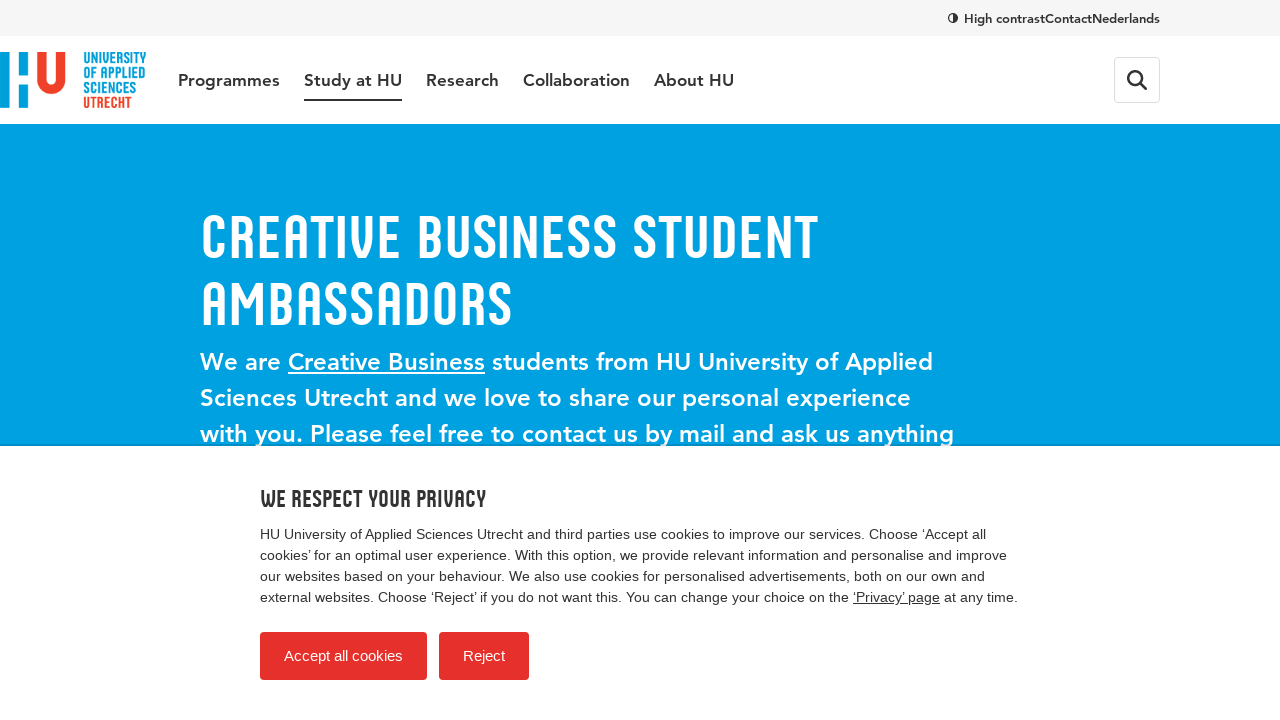

--- FILE ---
content_type: text/html; charset=utf-8
request_url: https://www.internationalhu.com/creative-business-student-ambassadors
body_size: 23362
content:


<!DOCTYPE html>
<html lang="en">
<head>
    

<!-- Google Tag Manager -->
<script>(function(w,d,s,l,i){w[l]=w[l]||[];w[l].push({'gtm.start':
new Date().getTime(),event:'gtm.js'});var f=d.getElementsByTagName(s)[0],
j=d.createElement(s),dl=l!='dataLayer'?'&l='+l:'';j.async=true;j.src=
'https://www.googletagmanager.com/gtm.js?id='+i+dl;f.parentNode.insertBefore(j,f);
})(window,document,'script','dataLayer','GTM-NMXHQHT7');</script>
<!-- End Google Tag Manager -->

<!-- Google Tag Manager -->
<script>(function(w,d,s,l,i){w[l]=w[l]||[];w[l].push({'gtm.start':
new Date().getTime(),event:'gtm.js'});var f=d.getElementsByTagName(s)[0],
j=d.createElement(s),dl=l!='dataLayer'?'&l='+l:'';j.async=true;j.src=
'https://www.googletagmanager.com/gtm.js?id='+i+dl;f.parentNode.insertBefore(j,f);
})(window,document,'script','dataLayer','GTM-K9S5MFD2');</script>
<!-- End Google Tag Manager -->
    <meta charset="UTF-8">
    <meta name="viewport" content="width=device-width, initial-scale=1, shrink-to-fit=no">
    <meta http-equiv="X-UA-Compatible" content="IE=Edge,chrome=1">
    <title>Creative Business student ambassadors | HU University of Applied Sciences Utrecht</title>
    

    <meta name="title" content="Creative Business student ambassadors | Hogeschool Utrecht" />
    <meta property="og:title" content="Creative Business student ambassadors | Hogeschool Utrecht" />
    <meta name="description" content="We are Creative Business students from HU University of Applied Sciences Utrecht and we love to share our personal experience with you." />
    <meta property="og:description" content="We are Creative Business students from HU University of Applied Sciences Utrecht and we love to share our personal experience with you." />
    <meta property="og:url" content="/creative-business-student-ambassadors" /> <!-- TargetHostName not yet been set-->
    <meta http-equiv="cleartype" content="on">
    <meta name="author" content="HU University of Applied Sciences Utrecht">
    <meta name="format-detection" content="telephone=no">
    <meta name="google-site-verification" content="Rt5ePleCYeeZAspocFEo5FC1ZtmI92711oPSACZTUMM" />
<meta name="facebook-domain-verification" content="0pdx5kg9bq5gslp9xex8tfw9lf18ef" />    
    <link rel="preconnect" href="https://res.cloudinary.com/">
    <link rel="preconnect" href="https://hu-assets.imgix.net/">
    <link rel="preload" href="/static/images/hu-logo-small.svg" as="image" type="image/svg+xml">
    <link rel="preload" href="/static/images/hu-logo-international.svg" as="image" type="image/svg+xml">
    <link rel="preload" href="/static/fonts/husans/husans-normal-webfont.woff" as="font" type="font/woff" crossorigin="anonymous">
    <link rel="preload" href="/static/fonts/avenir/c78eb7af-a1c8-4892-974b-52379646fef4.woff2" as="font" type="font/woff2" crossorigin="anonymous" />
    <link rel="preload" href="/static/fonts/avenir/d513e15e-8f35-4129-ad05-481815e52625.woff2" as="font" type="font/woff2" crossorigin="anonymous" />
    <link rel="preload" href="/static/fonts/avenir/b290e775-e0f9-4980-914b-a4c32a5e3e36.woff2" as="font" type="font/woff2" crossorigin="anonymous" />
    

    <style>@charset "UTF-8";/* hu.nl v2.9.0 */
:root{--border-radius-s:2px;--border-radius-m:4px;--border-radius-l:8px;--border-radius-xl:16px;--border-radius-round:999px;--color-blue:#00a1e1;--color-blue-hover:#0088c8;--color-blue-dark:#006eae;--color-blue-heavy:#00004d;--color-blue-heavy-hover:#000034;--color-baby-blue:#d9f1fb;--color-baby-blue-2:#ccecf9;--color-baby-blue-3:#d2edf9;--color-red:#e6302b;--color-red-dark:#cd1712;--color-orange:#e9650d;--color-white:white;--color-black:black;--color-alert-bg:#fdf5d1;--color-alert-border:#f8ce1c;--color-linkedin:#0077b5;--color-instagram:#f4306d;--color-whatsapp:#57bb63;--color-facebook:#3b5998;--color-twitter:#000000;--color-youtube:#b00;--color-research-gate:#0cb;--color-tiktok:#000;--color-orcid:#a6ce39;--color-grey1:#333;--color-grey2:#757575;--color-grey3:#bbb;--color-grey4:#ddd;--color-grey5:#f6f6f6}*{box-sizing:border-box}blockquote,body,figure,html,ol,p,ul{margin:0;padding:0}ul{list-style-type:none}strong{font-weight:400}button{overflow:visible;border:0;padding:0;font:inherit;-webkit-font-smoothing:inherit;letter-spacing:inherit;background:0 0;cursor:pointer;text-align:left;-webkit-touch-callout:none;-webkit-tap-highlight-color:transparent}svg{display:inline-block}img{max-width:100%;height:auto}h1,h2,h3,h4,h5,h6{margin:0}:focus{outline:0}html{font-family:sans-serif;-ms-text-size-adjust:100%;-webkit-text-size-adjust:100%}body{margin:0}article,aside,details,figcaption,figure,footer,header,hgroup,main,menu,nav,section,summary{display:block}audio,canvas,progress,video{display:inline-block;vertical-align:baseline}audio:not([controls]){display:none;height:0}[hidden],template{display:none}a{background-color:transparent}a:active,a:hover{outline:0}abbr[title]{border-bottom:1px dotted}b,strong{font-weight:400}dfn{font-style:italic}h1{font-size:1em;margin:0}mark{background:#ff0;color:#000}small{font-size:1em}sub,sup{font-size:1em;line-height:0;position:relative;vertical-align:baseline}sup{top:-.5em}sub{bottom:-.25em}img{border:0}svg:not(:root){overflow:hidden}figure{margin:1em 40px}hr{box-sizing:content-box;height:0}pre{overflow:auto}code,kbd,pre,samp{font-family:monospace,monospace;font-size:1em}button,input,optgroup,select,textarea{color:inherit;font:inherit;margin:0}button{overflow:visible}button,select{text-transform:none}button,html input[type=button],input[type=reset],input[type=submit]{-webkit-appearance:button;cursor:pointer}button[disabled],html input[disabled]{cursor:default}button::-moz-focus-inner,input::-moz-focus-inner{border:0;padding:0}input{line-height:normal}input[type=checkbox],input[type=radio]{box-sizing:border-box;padding:0}input[type=number]::-webkit-inner-spin-button,input[type=number]::-webkit-outer-spin-button{height:auto}input[type=search]{-webkit-appearance:textfield}input[type=search]::-webkit-search-cancel-button,input[type=search]::-webkit-search-decoration{-webkit-appearance:none}fieldset{border:1px solid silver;margin:0 2px;padding:.35em .625em .75em}legend{border:0;padding:0}textarea{overflow:auto}optgroup{font-weight:400}table{border-collapse:collapse;border-spacing:0}td,th{padding:0}@font-face{font-family:Avenir55Roman;src:url(/static/fonts/avenir/57bf7902-79ee-4b31-a327-1bbf59a3d155.eot?#iefix);src:url(/static/fonts/avenir/57bf7902-79ee-4b31-a327-1bbf59a3d155.eot?#iefix) format('eot'),url(/static/fonts/avenir/b290e775-e0f9-4980-914b-a4c32a5e3e36.woff2) format('woff2'),url(/static/fonts/avenir/4b978f72-bb48-46c3-909a-2a8cd2f8819c.woff) format('woff'),url(/static/fonts/avenir/9bdf0737-f98c-477a-9365-ffc41b9d1285.ttf) format('truetype'),url(/static/fonts/avenir/15281d0d-e3c2-46e1-94db-cb681e00bfaa.svg#15281d0d-e3c2-46e1-94db-cb681e00bfaa) format('svg');font-display:swap}@font-face{font-family:Avenir55Oblique;src:url(/static/fonts/avenir/1e9b2738-9316-4b0c-97c0-5423b69ea147.eot?#iefix);src:url(/static/fonts/avenir/1e9b2738-9316-4b0c-97c0-5423b69ea147.eot?#iefix) format('eot'),url(/static/fonts/avenir/1a7173fa-062b-49ad-9915-bc57d3bfc1f5.woff2) format('woff2'),url(/static/fonts/avenir/cdda031e-26e9-4269-83d1-5a218caa10db.woff) format('woff'),url(/static/fonts/avenir/6d1ce413-19e7-4b43-b328-6cdedc58b35a.ttf) format('truetype'),url(/static/fonts/avenir/33fac8ae-e7a5-4903-9ac1-c09a59b4c61d.svg#33fac8ae-e7a5-4903-9ac1-c09a59b4c61d) format('svg');font-display:swap}@font-face{font-family:Avenir85Heavy;src:url(/static/fonts/avenir/6af9989e-235b-4c75-8c08-a83bdaef3f66.eot?#iefix);src:url(/static/fonts/avenir/6af9989e-235b-4c75-8c08-a83bdaef3f66.eot?#iefix) format('eot'),url(/static/fonts/avenir/d513e15e-8f35-4129-ad05-481815e52625.woff2) format('woff2'),url(/static/fonts/avenir/61bd362e-7162-46bd-b67e-28f366c4afbe.woff) format('woff'),url(/static/fonts/avenir/ccd17c6b-e7ed-4b73-b0d2-76712a4ef46b.ttf) format('truetype'),url(/static/fonts/avenir/20577853-40a7-4ada-a3fb-dd6e9392f401.svg#20577853-40a7-4ada-a3fb-dd6e9392f401) format('svg');font-display:swap}@font-face{font-family:Avenir95Black;src:url(/static/fonts/avenir/f55e4498-ad48-4577-93a0-c614de5cbbb8.eot?#iefix);src:url(/static/fonts/avenir/f55e4498-ad48-4577-93a0-c614de5cbbb8.eot?#iefix) format('eot'),url(/static/fonts/avenir/c78eb7af-a1c8-4892-974b-52379646fef4.woff2) format('woff2'),url(/static/fonts/avenir/75b36c58-2a02-4057-a537-09af0832ae46.woff) format('woff'),url(/static/fonts/avenir/b5c44a82-eeb8-41de-9c3f-a8db50b24b8a.ttf) format('truetype'),url(/static/fonts/avenir/93603a74-2be0-436c-83e1-68f9ef616eaf.svg#93603a74-2be0-436c-83e1-68f9ef616eaf) format('svg');font-display:swap}@font-face{font-family:HusansNormal;src:url(/static/fonts/husans/husans-normal-webfont.woff) format('woff');font-weight:400;font-style:normal;font-display:swap}@font-face{font-family:HusansInline;src:url(/static/fonts/husans/husans-inline-webfont.woff2) format('woff2'),url(/static/fonts/husans/husans-inline-webfont.woff) format('woff');font-weight:400;font-style:normal;font-display:swap}html{scroll-behavior:smooth}body,html{-webkit-font-smoothing:antialiased;-moz-osx-font-smoothing:grayscale;position:relative;line-height:1.5;font-family:Avenir55Roman,Avenir,Arial,sans-serif;color:var(--color-grey1);touch-action:manipulation}*{font-weight:400}body.has-subnav-open{overflow:hidden}body.has-menu-open,body.has-sitesearch-open,body.has-takeover-open,body.has-videobox-open{overflow-y:hidden}body.is-opening-takeover,body.is-opening-videobox{overflow-y:auto}body.is-closing-takeover,body.is-closing-videobox{overflow-y:auto}.main{transform:scale3d(1,1,1);transition:transform 1s ease-out;transform-origin:top center}.has-takeover-open .main{transform:scale3d(.97,.97,.97)}.is-closing-takeover .main{transition-duration:.5s;transform:scale3d(1,1,1)}.main.remove-transform{transform:none;transition:none}a{font-weight:inherit;color:inherit}a:hover{text-decoration:none}img{image-rendering:-webkit-optimize-contrast}.accessibility{border:0!important;clip:rect(1px,1px,1px,1px)!important;-webkit-clip-path:inset(50%)!important;clip-path:inset(50%)!important;height:1px!important;margin:-1px!important;overflow:hidden!important;padding:0!important;position:absolute!important;width:1px!important;white-space:nowrap!important}[class*=' icon-'],[class^=icon-]{display:inline-block;vertical-align:middle;transform-origin:center center}.icon-external{fill:var(--color-blue-hover);text-decoration:none;width:16px;height:14px;margin-left:7px}.icon-download{fill:var(--color-blue-hover);text-decoration:none;margin-right:7px;width:18px;height:16px;vertical-align:baseline}use{pointer-events:none}.mode-contrast{--color-blue:var(--color-black);--color-blue-hover:var(--color-black);--color-blue-dark:var(--color-black);--color-blue-heavy:var(--color-black);--color-baby-blue:var(--color-white);--color-red:var(--color-black);--color-red-dark:var(--color-black);--color-alert-bg:var(--color-white);--color-alert-border:var(--color-black);--color-linkedin:var(--color-black);--color-instagram:var(--color-black);--color-whatsapp:var(--color-black);--color-facebook:var(--color-black);--color-twitter:var(--color-black);--color-youtube:var(--color-black);--color-research-gate:var(--color-black);--color-grey1:var(--color-black);--color-grey2:var(--color-black);--color-grey3:var(--color-black);--color-grey4:var(--color-white);--color-grey5:var(--color-white)}.mode-contrast a{text-decoration:underline!important}.mode-contrast .contrast-button{border-color:var(--white)}.mode-contrast .contrast-button .icon-contrast{transform:rotate(180deg)}.nav{position:-webkit-sticky;position:sticky;top:0;left:0;right:0;width:100%;z-index:100;background-color:var(--color-white);transition:transform .25s ease-out;backface-visibility:hidden;-webkit-backface-visibility:hidden;box-shadow:0 2px 0 0 rgb(from var(--color-black) r g b/.12)}.is-scrolled-free:not(.is-scrolling-up) .nav{transform:translateY(-56px)}.has-menu-open .nav,.is-scrolled-to-bottom .nav,.is-scrolling-up .nav{transform:translateY(0)}.mode-contrast .nav{border-bottom:1px solid rgb(from var(--color-black) r g b/.2);box-shadow:0 1px 0 0 var(--color-white)}.menu{display:flex;flex-direction:column;margin:0 auto;max-width:480px;border-bottom:1px solid var(--color-grey4)}.menu__item{border-top:1px solid var(--color-grey4)}.menu__item__button{position:relative;display:flex;align-items:center;text-decoration:none;width:100%;padding:20px 0;font-family:HusansNormal,'Arial Narrow',sans-serif;font-size:24px;line-height:1}.menu__item__button:focus-visible{outline:2px solid var(--color-orange);outline-offset:2px}.menu__item__button .icon-chevron{transform:rotate(-90deg);margin-left:auto;width:12px;height:7.5px;fill:var(--color-grey2)}.menu-layer{position:fixed;top:0;left:0;width:100vw;height:100vh;background-color:rgb(from var(--color-black) r g b/.4);-webkit-backdrop-filter:blur(4px);backdrop-filter:blur(4px);z-index:20;opacity:0;visibility:none;transform:scale(0);transition:opacity .25s,visibility 0s linear .25s}.menu-layer.is-open{opacity:1;visibility:visible;transform:scale(1);transition:opacity .8s ease,visibility 0s}.megamenu{background-color:var(--color-white)}.menu .megamenu{display:none;position:absolute;top:0;left:0;width:100%;transform:translateX(100vw);opacity:0;visibility:hidden;transition:transform .1s ease,opacity 0s linear .1s,visibility 0s linear .1s;z-index:1;cursor:auto}.menu .megamenu.is-open{display:block;opacity:1;visibility:visible}.megamenu__close{display:flex;align-items:center;width:100%;font-family:Avenir85Heavy,Avenir,Arial,sans-serif;font-size:17px;background-color:var(--color-white);padding-left:22px;z-index:1;margin-bottom:32px}.megamenu__close .icon-chevron{position:absolute;left:0;transform:rotate(90deg);fill:var(--color-grey1);width:12px;height:7.5px}.megamenu-submenu{margin-bottom:32px}.megamenu-submenu__list{margin-top:10px}.megamenu-submenu__title{position:relative;display:block;font-family:HusansNormal,'Arial Narrow',sans-serif;line-height:1.1;font-size:24px;color:var(--color-grey1);padding-bottom:16px;border-bottom:1px solid var(--color-grey4)}.megamenu-submenu__title a{text-decoration:none}.megamenu-submenu__title a:focus-visible{outline:2px solid var(--color-orange);outline-offset:2px}.megamenu-submenu__title a:hover{text-decoration:underline}.megamenu-submenu__item{width:100%;max-width:360px}.megamenu-submenu__link{display:inline-block;padding:10px 0;font-family:Avenir55Roman,Avenir,Arial,sans-serif;font-size:17px;line-height:1.2;text-decoration:none;color:var(--color-grey1)}.megamenu-submenu__link:focus-visible{outline:2px solid var(--color-orange);outline-offset:2px}.megamenu-submenu__link.has-emphasis{color:var(--color-blue);font-family:Avenir85Heavy,Avenir,Arial,sans-serif}.megamenu-submenu__link:hover{text-decoration:underline}.megamenu-featured{display:block;position:relative;cursor:pointer;border-radius:var(--border-radius-l);overflow:hidden;margin-bottom:32px}.megamenu-featured:focus-within:has(:focus-visible){outline:2px solid var(--color-orange);outline-offset:2px}.megamenu-featured:focus-within:has(:focus-visible) .megamenu-featured__body::after,.megamenu-featured:hover .megamenu-featured__body::after{opacity:.2}.megamenu-featured:focus-within:has(:focus-visible) a,.megamenu-featured:hover a{text-decoration:underline}.megamenu-featured__body{position:absolute;top:0;left:0;width:100%;height:100%;display:flex;flex-direction:column;justify-content:flex-end;padding:24px;transition:background-image .15s;background-image:linear-gradient(180deg,rgb(from var(--color-black) r g b/0) 50%,rgb(from var(--color-black) r g b/.75))}.mode-contrast .megamenu-featured__body{background-image:linear-gradient(180deg,transparent,#000)}.megamenu-featured__body::after{content:'';position:absolute;top:0;left:0;width:100%;height:100%;background:var(--color-black);opacity:0;transition:opacity .4s}.megamenu-featured__label{position:relative;z-index:1;order:1;align-self:flex-start;font-family:HusansNormal,'Arial Narrow',sans-serif;font-size:15px;line-height:1;color:var(--color-white);background-color:var(--color-red);padding:3px}.megamenu-featured__title+.megamenu-featured__label{margin-bottom:8px}.megamenu-featured__title{position:relative;z-index:1;order:2;font-family:Avenir95Black,Avenir,Arial,sans-serif;color:var(--color-white);line-height:1.2;font-size:17px}.megamenu-featured__title a{text-decoration:none}.megamenu-featured__image img{display:block;object-fit:cover;width:100%}.pretop{display:none}.pretop__body{display:grid;grid-template-columns:repeat(12,1fr);max-width:1160px;column-gap:16px;margin-inline:auto}.pretop-menu{grid-column:1/13;display:flex;justify-content:flex-end;gap:16px}.pretop-menu .contrast-btn{display:inline;border:0;background-color:transparent;padding:0;border-radius:0;line-height:16px;color:var(--color-grey1);vertical-align:middle}.pretop-menu .contrast-btn .icon-check,.pretop-menu .contrast-btn .icon-contrast{width:10px;height:10px}.pretop-menu__item{display:flex;align-items:center;padding:10px 0}.pretop-link{font-family:Avenir85Heavy,Avenir,Arial,sans-serif;font-size:13px;line-height:16px;color:var(--color-grey1);text-decoration:none}.pretop-link:hover{text-decoration:underline}.topbar{position:relative;display:flex;flex-direction:column;z-index:101;background-color:var(--color-white)}.topbar .popover{display:none!important}.topbar.is-open{width:100vw;height:100vh;height:100dvh;overflow-x:hidden;overflow-y:scroll}.topbar-inner{margin-inline:auto;max-width:1160px;display:flex;flex-wrap:wrap;align-items:center;height:100%}.topbar__head{padding-inline:16px;order:2;background-color:var(--color-white);position:relative;z-index:1}.head-menu{width:100%;max-width:480px;padding:0;margin:24px auto;transform:scale3d(0,0,0);opacity:0;display:none}.topbar.is-open .head-menu{display:flex;flex-direction:column;transform:scale3d(1,1,1);animation:animate-menu-in .4s ease-in-out forwards}.topbar.is-closed .head-menu{transform:scale3d(1,1,1);opacity:1;animation:animate-menu-out .4s ease-in-out forwards}.head-menu .contrast-btn{display:inline-flex;align-items:center;align-self:flex-start;order:2;background-color:transparent;border:1px solid var(--color-grey4);color:var(--color-grey1);margin-top:14px}.head-menu .contrast-btn:focus-visible{outline:2px solid var(--color-orange);outline-offset:2px}.head-menu-link{order:1;color:var(--color-grey1);text-decoration:none;padding:6px 0;margin:5.5px 0}.head-menu-link:focus-visible{outline:2px solid var(--color-orange);outline-offset:2px}.head-menu-link:hover{text-decoration:underline}.has-menu-open .head-menu-link[lang=en]{display:none}.topbar__body{padding-inline:16px;order:1;background-color:var(--color-white);position:relative;z-index:2;height:56px}.topbar.is-open .topbar__body{height:auto}.topbar-logo{position:relative;order:1}.topbar-logo:focus-visible img{outline:2px solid var(--color-orange);outline-offset:2px}.topbar-logo__picture{display:block;width:auto;height:30px}.topbar-logo__picture img{display:block;width:auto;height:100%}@keyframes animate-menu-in{to{opacity:1}}@keyframes animate-menu-out{to{opacity:0}}.topbar__menu{flex:1 0 100%;margin-top:32px;transform:scale3d(0,0,0);opacity:0;display:none}.topbar.is-open .topbar__menu{order:5;display:block;transform:scale3d(1,1,1);animation:animate-menu-in .4s ease-in-out forwards}.topbar.is-closed .topbar__menu{transform:scale3d(1,1,1);opacity:1;animation:animate-menu-out .4s ease-in-out forwards}.topbar__button{display:flex;align-items:center;justify-content:center;width:44px;height:44px;position:relative;border-radius:var(--border-radius-m);color:var(--color-grey1);font-family:Avenir85Heavy,Avenir,Arial,sans-serif;font-size:15px;line-height:1;transition:border-color .15s ease-out}.topbar__button:focus-visible{outline:2px solid var(--color-orange);outline-offset:2px}.topbar__menu+.topbar__button{margin-left:auto}.mode-contrast .topbar__button{border-color:var(--color-grey1)}.topbar__button:hover{border-color:var(--color-grey2)}.topbar__button svg{fill:currentColor}.topbar__button svg.icon-close{height:16px;width:16px}.topbar__button--favorites{order:2;position:relative}.topbar__button--favorites .icon-heart-stroke{width:20px;height:20px}.has-menu-open .topbar__button--favorites{display:none}.topbar__button--favorites span{display:none}.topbar__button--favorites[data-amount]::before{position:absolute;content:attr(data-amount);display:flex;align-items:center;justify-content:center;width:-webkit-fit-content;width:fit-content;min-width:6px;height:6px;padding:4px;border-radius:var(--border-radius-round);background-color:var(--color-red);color:var(--color-white);font-family:Avenir95Black,Avenir,Arial,sans-serif;font-size:11px;top:6px;right:3px}.topbar__button--favorites[data-amount='0']::before{display:none}.topbar__button--search{order:3}.has-menu-open .topbar__button--search{display:none}.topbar__button--menu{order:4}.topbar.is-open .topbar__button--menu{margin-top:6px}.topbar__button--menu .label-collapsed,.topbar__button--menu .label-expanded{margin-left:12px}.topbar__button--menu[aria-expanded=true] .icon-hamburger,.topbar__button--menu[aria-expanded=true] .icon-hamburger-small,.topbar__button--menu[aria-expanded=true] .label-collapsed,.topbar__button--menu[aria-expanded=true] .label-expanded{display:none}.topbar__button--menu[aria-expanded=true] .icon-close{display:block}.topbar__button--menu .icon-close,.topbar__button--menu .icon-hamburger,.topbar__button--menu .label-collapsed,.topbar__button--menu .label-expanded{display:none}.topbar__button--menu .icon-hamburger-small{display:block}.topbar__english{display:none;order:2;margin-left:auto;font-family:Avenir85Heavy,Avenir,Arial,sans-serif;font-size:14px;text-decoration:none}.topbar.is-open .topbar__english{margin-top:4px;margin-right:8px}.has-menu-open .topbar__english{display:block}.table-wrapper{margin-bottom:1.5em;width:100%;-webkit-overflow-scrolling:touch;overflow-x:auto}.table-wrapper:only-child{margin-bottom:0}@keyframes animate-sitesearch-in{to{opacity:1}}@keyframes animate-sitesearch-out{to{opacity:0}}.sitesearch-close{display:none;width:100%;height:calc(100vh + 48px);position:absolute;top:0;right:0;bottom:0;left:0;z-index:100;background-color:rgb(from var(--color-black) r g b/.4);-webkit-backdrop-filter:blur(4px);backdrop-filter:blur(4px);transition:background-color .15s;top:56px;height:calc(100vh - 56px);position:fixed}.sitesearch-close:focus{background-color:rgb(from var(--color-black) r g b/.75)}.has-sitesearch-open .sitesearch-close{display:block}.sitesearch{padding-inline:16px;position:fixed;top:0;right:0;bottom:0;left:0;z-index:101;width:100vw;transform:scale3d(0,0,0);opacity:0;background-color:var(--color-white);bottom:auto}.sitesearch.is-open{transform:scale3d(1,1,1);animation:animate-menu-in .4s ease-in-out forwards}.sitesearch.is-closed{transform:scale3d(1,1,1);opacity:1;animation:animate-menu-out .4s ease-in-out forwards}.sitesearch.is-open{animation-duration:.15s}.sitesearch.is-closed{animation-duration:.15s}.sitesearch__body{max-width:1160px;display:none;align-items:center;position:relative;margin-inline:auto}.is-open .sitesearch__body{display:flex;flex-wrap:wrap}.sitesearch__close{position:relative;fill:var(--color-grey2);display:flex;align-items:center;justify-content:center;margin-left:16px}.sitesearch__close:focus-visible{outline:2px solid var(--color-orange);outline-offset:2px}.mode-contrast .sitesearch__close{outline:1px solid var(--color-grey3);outline-offset:-10px}.sitesearch__close .icon-close{fill:var(--color-grey1);transition:fill .15s;transform:translateX(.5px);margin:auto}.sitesearch-form{flex:1 0 calc(100% - 44px);display:flex;width:calc(100% - 44px);max-width:760px;margin:10px auto;overflow:hidden}@keyframes sitesearch-loading{0%{color:var(--color-grey1)}50%{color:var(--color-grey3)}100%{color:var(--color-grey1)}}.sitesearch-form__field{border:0;-webkit-appearance:none!important;appearance:none!important;width:100%;color:var(--color-grey1);font-family:Avenir55Roman,Avenir,Arial,sans-serif;font-size:16px;line-height:1.5}.is-loading .sitesearch-form__field{animation:sitesearch-loading 1.5s cubic-bezier(.79,.9,1,1) infinite}.sitesearch-form__submit{flex:0 0 36px;display:flex;align-items:center;justify-content:center;width:36px;height:36px;margin-left:8px;background-color:var(--color-blue);border-radius:var(--border-radius-m);transition:background-color .15s}.sitesearch-form__submit:focus-visible{outline:2px solid var(--color-orange);outline-offset:-2px}.sitesearch-form__submit .icon-search{fill:var(--color-white);transform:translateX(.5px);margin:auto;width:16px;height:16px}.mode-contrast .sitesearch-form__submit{outline:1px solid var(--color-grey3);outline-offset:-10px}.sitesearch-form__submit:hover{background-color:var(--color-blue-hover)}.sitesearch-go-to{margin-top:18px}.sitesearch.has-value .sitesearch-go-to{display:none}.sitesearch-go-to__title{display:block;font-family:Avenir85Heavy,Avenir,Arial,sans-serif;font-size:12px;color:var(--color-grey2);text-transform:uppercase;margin-bottom:6px}.sitesearch-go-to__link{font-family:Avenir55Roman,Avenir,Arial,sans-serif;font-size:15px;line-height:1.5;display:block;color:var(--color-grey1);text-decoration:none;padding:9px;border-radius:var(--border-radius-m)}.sitesearch-go-to__link:focus-visible{outline:2px solid var(--color-orange);outline-offset:-2px}.sitesearch-go-to__link:hover{background-color:var(--color-grey5)}.sitesearch-results-scroll-wrapper{overflow-y:auto;-webkit-overflow-scrolling:touch;overscroll-behavior:contain;flex:1 0 100%;width:100%;max-width:760px;max-height:calc(100vh - 48px);margin:0 auto}.sitesearch-results-scroll-wrapper::-webkit-scrollbar{width:4px;height:4px}.sitesearch-results-scroll-wrapper::-webkit-scrollbar-thumb{background-color:rgba(var(--color-grey1),.5)}@keyframes ellipsis{to{width:1.25em;opacity:.5}}.sitesearch-results{color:var(--color-grey1);padding-bottom:18px}.sitesearch-results:not(:empty){margin-top:8px}.sitesearch-results hr{margin:18px 0;border-bottom:0}.sitesearch-results__more{display:block;font-size:15px}.sitesearch-results__category{margin-bottom:6px;font-family:Avenir85Heavy,Avenir,Arial,sans-serif;display:block;color:var(--color-grey2);text-transform:uppercase;font-size:12px}.sitesearch-results__result{font-family:Avenir55Roman,Avenir,Arial,sans-serif;font-size:15px;line-height:1.5;color:var(--color-grey1);display:block;text-decoration:none;border-radius:var(--border-radius-m);padding:9px}.sitesearch-results__result strong{font-family:Avenir85Heavy,Avenir,Arial,sans-serif}.sitesearch-results__result:focus,.sitesearch-results__result:hover{background-color:var(--color-grey5)}.sitesearch-results__result__meta{display:inline-block;color:var(--color-grey2);margin-left:4px}.skiplinks a{border:0!important;clip:rect(1px,1px,1px,1px)!important;-webkit-clip-path:inset(50%)!important;clip-path:inset(50%)!important;height:1px!important;margin:-1px!important;overflow:hidden!important;padding:0!important;position:absolute!important;width:1px!important;white-space:nowrap!important}.skiplinks a:focus{height:auto;position:fixed;left:0;top:0;z-index:2000;opacity:1;display:inline-block;padding:1em;font-size:1em;background:var(--color-red);color:var(--color-white)}.breadcrumb-bar{padding-inline:16px;position:relative;z-index:2;padding-top:15px;padding-bottom:15px}.breadcrumb{max-width:1160px;margin-inline:auto;position:relative;z-index:5;display:flex;list-style:none}.breadcrumb__item{font-family:Avenir95Black,Avenir,Arial,sans-serif;color:var(--color-white);font-size:14px;display:none}.breadcrumb__item:last-of-type{display:block}.breadcrumb__item:last-of-type .icon-chevron{display:none}.breadcrumb__item .icon-arrow{margin-top:-2px;fill:var(--color-white);transform:rotate(180deg);margin-right:7px}.breadcrumb__item .icon-chevron{fill:var(--color-white);width:12px;height:7.2px;margin:0 8px;transform:rotate(-90deg) translateX(1px)}.breadcrumb__item__link{text-decoration:none}.breadcrumb__item__link:focus-visible{outline:2px solid var(--color-white);outline-offset:2px}.breadcrumb__item__link:hover{text-decoration:underline}.contrast-btn{align-items:center;background-color:rgb(from var(--color-grey1) r g b/.3);border-radius:var(--border-radius-round);border:2px solid var(--color-grey1);color:var(--color-white);display:flex;font-family:Avenir85Heavy,Avenir,Arial,sans-serif;font-size:13px;line-height:32px;padding-left:9px;padding-right:15px;transition:border-color .15s}.contrast-btn:focus-visible{outline:2px solid var(--color-white);outline-offset:2px}.contrast-btn .icon-contrast{fill:currentColor;margin-right:8px}.contrast-btn .icon-check{fill:currentColor;margin-right:8px;display:none}.mode-contrast .contrast-btn{border-color:var(--color-white)}.mode-contrast .contrast-btn .icon-contrast{display:none}.mode-contrast .contrast-btn .icon-check{display:inline-block}.intro__title{font-family:HusansNormal,'Arial Narrow',sans-serif;color:var(--color-blue);line-height:1.1;font-size:32px}.intro__text{font-family:Avenir85Heavy,Avenir,Arial,sans-serif;font-size:17px;line-height:1.5}.intro__text a{color:var(--color-blue-hover);transition:color .15s;text-decoration:underline;font-family:Avenir85Heavy,Avenir,Arial,sans-serif}.intro__text a:focus-visible{outline:2px solid var(--color-orange);outline-offset:2px}.intro__text a:hover{text-decoration:none;color:var(--color-blue-dark)}.intro__title+.intro__text{margin-top:.25em}.section{position:relative}@media (min-width:375px){.intro__title{font-size:35px}}@media (min-width:768px){.is-scrolled-free:not(.is-scrolling-up) .nav{transform:translateY(-124px)}.megamenu-featured__title{font-size:20px}.pretop{padding-inline:16px;display:block;background-color:var(--color-grey5)}.pretop__body{column-gap:32px}.topbar__head{padding-inline:32px}.topbar__body{padding-inline:32px}.topbar__body{height:auto}.topbar-logo{display:flex;align-items:center;transform:translateX(0);height:88px;margin-right:32px}.topbar-logo__picture{height:44px}[lang=en] .topbar-logo__picture{height:56px}.topbar__button{width:auto;height:auto;border:1px solid var(--color-grey4);margin-left:12px;padding:12px}.topbar__button svg,.topbar__button svg.icon-close{height:20px;width:20px}.topbar__button--favorites[data-amount]::before{top:6px;right:6px}.topbar__button--favorites{margin-right:0;padding:10px}.topbar__button--favorites .icon-heart-stroke{width:24px;height:24px}.topbar__button--menu{order:4;margin-left:12px;margin-right:0}.topbar__button--menu .label-collapsed{display:block}.topbar.is-open .topbar__button--menu{margin-top:0}.topbar__button--menu[aria-expanded=true] .label-expanded{display:block}.topbar__button--menu .icon-hamburger{display:block}.topbar__button--menu .icon-hamburger-small{display:none}.topbar__english{margin-left:auto;font-size:15px;margin-right:20px}.topbar.is-open .topbar__english{margin-top:0}.sitesearch-close{top:88px;height:calc(100vh - 88px)}.sitesearch-close{top:124px;height:calc(100vh - 124px)}.sitesearch{padding-inline:32px}.sitesearch__body{padding-bottom:20px}.sitesearch__close{border:1px solid var(--color-grey3);border-radius:var(--border-radius-m);width:48px;height:48px}.sitesearch-form{flex:1 0 calc(100% - 64px);width:calc(100% - 64px);margin:20px auto}.sitesearch-form__field{padding:0 20px;border:1px solid var(--color-grey3);border-right:0;border-top-left-radius:4px;border-bottom-left-radius:4px;font-size:17px}.sitesearch-form__field:focus{border-color:var(--color-grey1)}.sitesearch-form__submit{flex-basis:48px;width:48px;height:48px;border-bottom-left-radius:0;border-top-left-radius:0;margin-left:0}.sitesearch-form__submit .icon-search{width:20px;height:20px}.sitesearch-go-to{margin-top:8px}.sitesearch-go-to__link{padding:10px}.sitesearch-results-scroll-wrapper{max-height:calc(100vh - 124px)}.sitesearch-results{padding-bottom:20px}.sitesearch-results__more{font-size:17px}.sitesearch-results__result{padding:10px}.breadcrumb-bar{padding-inline:32px}.breadcrumb-bar{padding-top:24px;padding-bottom:24px}.breadcrumb__item{display:block;font-size:16px}.breadcrumb__item .icon-arrow{display:none}.intro__title{font-size:61px}.intro__text{font-size:24px}}@media (min-width:768px) and (min-width:1024px){.pretop{padding-inline:40px}}@media (min-width:768px) and (min-width:768px){.pretop{padding-inline:32px}}@media (min-width:1024px){body.has-subnav-open{overflow:auto}.has-menu-open .nav,.is-scrolled-to-bottom .nav,.is-scrolling-up .nav{transform:translateY(-36px)}.is-scrolled-to-top .nav{transform:translateY(0)}.menu{max-width:none;flex-direction:row;border-bottom:none}.menu__item{border-top:none;margin-right:24px}.menu__item__button{padding:9px 0;width:auto;font-family:Avenir85Heavy,Avenir,Arial,sans-serif;color:var(--color-grey1);font-size:17px;line-height:1.353}.menu__item__button .icon-chevron{display:none}.menu__item__button::before{content:'';background-color:currentColor;bottom:0;display:block;height:2px;left:0;opacity:0;position:absolute;transition:opacity .15s ease-out;width:100%}.is-active>.menu__item__button::before{opacity:1}.menu__item__button[aria-expanded=true]{color:var(--color-blue)}.menu__item__button[aria-expanded=true]:focus-visible{outline:2px solid var(--color-orange);outline-offset:2px}.menu__item__button[aria-expanded=true]:focus-visible::before{opacity:0}.menu__item__button[aria-expanded=true]::before{opacity:1}.megamenu{width:100%;padding:24px 0 48px}.menu .megamenu{padding-inline:16px;display:block;position:fixed;top:124px;left:0;opacity:0;visibility:hidden;transform:translateX(0);transition:none}.menu .megamenu.is-open{opacity:1;visibility:visible}.megamenu__close{display:none}.megamenu__content{display:grid;grid-template-columns:repeat(12,1fr);max-width:1160px;column-gap:16px;margin-inline:auto}.menu .megamenu__content{opacity:0;transform:translateY(-10px);transition:opacity .2s linear,transform .3s ease;transition-delay:.2s}.megamenu.is-open .megamenu__content{opacity:1;transform:translateY(0)}.megamenu__column:nth-child(1){display:grid;grid-template-columns:subgrid;grid-column:span 8}.megamenu__column:nth-child(2){grid-column:span 4}.megamenu__column:only-child{grid-column:span 12}.megamenu-submenu{grid-column:span 4;margin-bottom:0}.megamenu-submenu:only-child{grid-column:span 8}.megamenu-submenu:only-child .megamenu-submenu__list{columns:2}.megamenu-submenu__list{margin-top:16px}.megamenu-submenu__link{padding:8px 0;font-size:15px}.megamenu-featured{margin-bottom:0}.pretop__body{column-gap:40px}.topbar__head{padding-inline:40px}.topbar__head{background-color:var(--color-grey5)}.head-menu{transform:scale3d(1,1,1);opacity:1;display:flex;flex-direction:row;justify-content:flex-end;gap:16px;padding:0;margin:0 0 0 auto}.head-menu .contrast-btn{order:1;display:inline-flex;border:0;padding:6px 0;border-radius:0;line-height:1;align-self:center;margin:0}.head-menu .contrast-btn .icon-check,.head-menu .contrast-btn .icon-contrast{width:10px;height:10px;margin:0 6px 0 0}.head-menu-link{font-family:Avenir85Heavy,Avenir,Arial,sans-serif;font-size:13px;line-height:1}.topbar__body{padding-inline:40px}.topbar__body{order:2}.topbar__menu{display:block;flex:0 0 auto;margin-top:0;margin-right:auto;order:2;transform:none;opacity:1;padding:24px 0 23px}.topbar__button--menu{display:none}.sitesearch{padding-inline:40px}.sitesearch{top:36px}.is-scrolled-free .sitesearch{top:0}.sitesearch__close{position:absolute;top:20px;right:0;margin-left:0}.sitesearch-go-to__title{font-size:14px;margin-bottom:10px}.sitesearch-go-to__link{font-size:17px}.sitesearch-results__category{font-size:14px;margin-bottom:10px}.sitesearch-results__result{font-size:17px}.breadcrumb-bar{padding-inline:40px}}@media (min-width:1024px) and (min-width:1024px){.menu .megamenu{padding-inline:40px}.megamenu__content{column-gap:40px}}@media (min-width:1024px) and (min-width:768px){.menu .megamenu{padding-inline:32px}.megamenu__content{column-gap:32px}}@media (max-width:1023px){.menu{transform:translateX(0);transition:transform .15s ease}.has-megamenu-open .menu{transform:translateX(-100vw)}.topbar__head{transform:translateX(0);transition:transform .15s ease}.has-megamenu-open .topbar__head{transform:translateX(-100vw)}}@media (max-width:767px){.topbar.is-open .topbar-logo{margin-top:5px}.topbar-logo::after{content:'';display:block;position:absolute;inset:-8px}.sitesearch__body::after{content:'';position:absolute;left:-8px;top:56px;width:100vw;height:1px;background-color:var(--color-grey4)}.sitesearch__close:after{content:'';display:block;position:absolute;top:-8px;right:-8px;bottom:-8px;left:-8px}}</style>
    

        <link rel="stylesheet" href="/static/css/theme.css?v=2.9.0" />
        <link rel="stylesheet" href="/static/css/theme-768.css?v=2.9.0" media="screen and (min-width: 768px)" />
        <link rel="stylesheet" href="/static/css/theme-1024.css?v=2.9.0" media="screen and (min-width: 1024px)" />
        <link rel="stylesheet" href="/static/css/theme-1160.css?v=2.9.0" media="screen and (min-width: 1160px)" />
    
    <script src="/static/js/main.js?v=2.9.0" type="module"></script>
    
    <script src="/static/js/creates/custom-before.js?v=2.9.0" defer></script>
    <script src="/static/js/creates/custom-after.js?v=2.9.0" defer></script>
        <script src="/static/js/creates/custom_frontend.js?v=2.9.0" defer></script>
        <link rel="stylesheet" href="/static/css/custom_css.css?v=2.9.0">

    <link rel="apple-touch-icon" sizes="180x180" href="/static/images/favicons/apple-touch-icon.png">
    <link rel="icon" type="image/png" sizes="32x32" href="/static/images/favicons/favicon-32x32.png">
    <link rel="icon" type="image/png" sizes="16x16" href="/static/images/favicons/favicon-16x16.png">
    <link rel="manifest" href="/static/images/favicons/manifest.json">
    <link rel="mask-icon" href="/static/images/favicons/safari-pinned-tab.svg" color="#5bbad5">
    <meta name="theme-color" content="#ffffff">
        <meta property="og:image" content="www.internationalhu.com/static/images/share.png">
    <link type="text/css" rel="stylesheet" href="https://fast.fonts.net/t/1.css?apiType=css&amp;projectid=017afb31-404c-407a-a437-c2d7797f645b">
<script type="application/ld+json">
{
  "@context": "https://schema.org",
  "@type": "Organization",
  "name": "",
  "url": "",
  "logo": "",
  "slogan": "",
  "contactPoint": {
    "@type": "ContactPoint",
    "telephone": "",
    "contactType": "Customer Service",
	"email": ""
  },
  "sameAs": [
    "",
    "",
    "",
	"",
	"",
	""
  ]
}
</script><script type="application/ld+json">
{
 "@context": "https://schema.org",
 "@type": "BreadcrumbList",
 "itemListElement": [

       
       {
            "@type": "ListItem",
            "position": 1,
            "item": {
                "@id": "https://www.internationalhu.com/creative-business-student-ambassadors",
                "name": "Creative Business student ambassadors"
            }
       }
       
       
    ]
}
</script>    
</head>
<body class="page-type-content is-scrolled-to-top">
    <script>
        var xhr = new XMLHttpRequest;
        xhr.open("GET", "/static/images/_symbols.html", !0), xhr.onreadystatechange = function () { 4 === xhr.readyState && 200 === xhr.status && document.body.insertAdjacentHTML("afterbegin", xhr.responseText) }, xhr.send();
    </script>
<!-- Google Tag Manager (noscript) -->
<noscript><iframe src="https://www.googletagmanager.com/ns.html?id=GTM-NMXHQHT7"
height="0" width="0" style="display:none;visibility:hidden"></iframe></noscript>
<!-- End Google Tag Manager (noscript) -->

<!-- Google Tag Manager (noscript) -->
<noscript><iframe src=https://www.googletagmanager.com/ns.html?id=GTM-K9S5MFD2
height="0" width="0" style="display:none;visibility:hidden"></iframe></noscript>
<!-- End Google Tag Manager (noscript) -->    <nav class="skiplinks" aria-label="skiplinks">
        <a href="#content">Jump to content</a>
        <a class="js-menu-show" href="javascript:void(null)">Jump to navigation</a>
        <a class="js-sitesearch-show" href="javascript:void(null)">Jump to search</a>
    </nav>

    <div class="nav js-nav">
    <nav class="topbar js-topbar">
        <div class="topbar__head">
            <div class="topbar-inner">
                <div class="head-menu js-head-menu">
                    <button class="contrast-btn js-contrast-toggle">
                        <svg class="icon-contrast" aria-hidden="true" viewBox="0 0 18 18" width="18" height="18">
                            <use xlink:href="#contrast"></use>
                        </svg>
                        <svg class="icon-check" aria-hidden="true" viewBox="0 0 15 10" width="15" height="10">
                            <use xlink:href="#check"></use>
                        </svg>High contrast
                    </button>
                            <a class="head-menu-link" href="/contact">Contact</a>
                                                    <a class="head-menu-link" href="https://www.hu.nl">Nederlands</a>
                </div>
            </div>
        </div>
        <div class="topbar__body">
            <div class="topbar-inner">
                        <a class="topbar-logo" href="/">
            <picture class="topbar-logo__picture">
                        <source srcset="/-/media/hu/afbeeldingen/algemeen/hu_logo_b_pf_kl_cmyk_c_eng.png" media="(min-width: 768px)">
                        <source srcset="/-/media/hu/afbeeldingen/algemeen/hu-logo-small.svg" media="(min-width: 1px)">
                    <img src="" alt="Logo Hogeschool Utrecht" width="137" height="56">
            </picture>
        </a>

                <div class="topbar__menu js-main-menu" id="menu">
                    <ul class="menu">
                            <li class="menu__item js-menu-item ">
                                <button class="menu__item__button js-menu-item-button" aria-expanded="false">Programmes<svg class="icon-chevron" aria-hidden="true" viewBox="0 0 20 12" width="20" height="12"><use xlink:href="#chevron"></use></svg></button>
                                <div class="megamenu js-megamenu">
                                    <button class="megamenu__close js-megamenu-close"><svg class="icon-chevron" aria-hidden="true" viewBox="0 0 20 12" width="20" height="12"><use xlink:href="#chevron"></use></svg>Programmes</button>
                                    <div class="megamenu__content">
                                        <div class="megamenu__column">

                                                <div class="megamenu-submenu">
                                                        <h2 class="megamenu-submenu__title">Discover our programmes</h2>
                                                    <ul class="megamenu-submenu__list">

                                                                <li class="megamenu-submenu__item"> <a class="megamenu-submenu__link " href="/programmes#/typeofprogramme=6db706983426489399d370ae10c04181">Bachelor&#39;s programmes</a></li>
                                                                <li class="megamenu-submenu__item"> <a class="megamenu-submenu__link " href="/programmes#/typeofprogramme=d73b4f2b27574df4a447f3dd140d65d6">Master&#39;s programmes</a></li>
                                                                <li class="megamenu-submenu__item"> <a class="megamenu-submenu__link " href="/programmes#/typeofprogramme=a90b3191-d174-4155-b7c9-7b3e39665cc3">Exchange programmes</a></li>
                                                                <li class="megamenu-submenu__item"> <a class="megamenu-submenu__link has-emphasis" href="/programmes">All programmes</a></li>
                                                    </ul>
                                                </div>
                                                <div class="megamenu-submenu">
                                                        <h2 class="megamenu-submenu__title">Meet us</h2>
                                                    <ul class="megamenu-submenu__list">

                                                                <li class="megamenu-submenu__item"> <a class="megamenu-submenu__link " href="/open-days">Open days</a></li>
                                                                <li class="megamenu-submenu__item"> <a class="megamenu-submenu__link " href="/open-evenings">Open evenings</a></li>
                                                                <li class="megamenu-submenu__item"> <a class="megamenu-submenu__link " href="/orientation-days">Orientation days</a></li>
                                                                <li class="megamenu-submenu__item"> <a class="megamenu-submenu__link has-emphasis" href="/open-days-and-open-evenings">All ways to meet us</a></li>
                                                    </ul>
                                                </div>
                                        </div>
                                            <div class="megamenu__column">
                                                <div class="megamenu-featured js-click-block">
                                                    <h2 class="megamenu-featured__body"><a class="megamenu-featured__title" href="/open-days-and-open-evenings">Come and meet us during our events</a><span class="megamenu-featured__label">Open days and evenings</span></h2>
                                                    <picture class="megamenu-featured__image">
                                                        <source srcset="https://hu.imgix.net/https%3A%2F%2Fwww.internationalhu.com%2F-%2Fmedia%2Fhu%2Fafbeeldingen%2Fimages%2F20210622internationalt8a3489ccjpg2352x1568.jpg?q=20&fit=crop&crop=faces&dpr=2&auto=format&w=360&h=240&s=6ec6ef59f2d5453cfd7130f29bbd7e6b 720w" sizes="(min-width: 1px) 360px" media="(min-width: 1px) and (-webkit-min-device-pixel-ratio: 1.25), (min-width: 1px) and (min-resolution: 120dpi)" /><source srcset="https://hu.imgix.net/https%3A%2F%2Fwww.internationalhu.com%2F-%2Fmedia%2Fhu%2Fafbeeldingen%2Fimages%2F20210622internationalt8a3489ccjpg2352x1568.jpg?q=55&fit=crop&crop=faces&dpr=1&auto=format&w=360&h=240&s=7dfcb39b94f6d930ad7332a400b2fa18 360w" sizes="(min-width: 1px) 360px" media="(min-width: 1px)" />
                                                        <img src="" alt="Three students are relaxing on campus" width="360" height="240" loading="lazy">
                                                    </picture>
                                                </div>
                                            </div>
                                    </div>
                                </div>
                            </li>
                            <li class="menu__item js-menu-item is-active">
                                <button class="menu__item__button js-menu-item-button" aria-expanded="false">Study at HU<svg class="icon-chevron" aria-hidden="true" viewBox="0 0 20 12" width="20" height="12"><use xlink:href="#chevron"></use></svg></button>
                                <div class="megamenu js-megamenu">
                                    <button class="megamenu__close js-megamenu-close"><svg class="icon-chevron" aria-hidden="true" viewBox="0 0 20 12" width="20" height="12"><use xlink:href="#chevron"></use></svg>Study at HU</button>
                                    <div class="megamenu__content">
                                        <div class="megamenu__column">

                                                <div class="megamenu-submenu">
                                                        <h2 class="megamenu-submenu__title">How to apply</h2>
                                                    <ul class="megamenu-submenu__list">

                                                                <li class="megamenu-submenu__item"> <a class="megamenu-submenu__link " href="/admissions-bachelor">Admission Bachelor</a></li>
                                                                <li class="megamenu-submenu__item"> <a class="megamenu-submenu__link " href="/admissions-master">Admission Master</a></li>
                                                                <li class="megamenu-submenu__item"> <a class="megamenu-submenu__link " href="/admissions-exchange">Admission Exchange</a></li>
                                                                <li class="megamenu-submenu__item"> <a class="megamenu-submenu__link has-emphasis" href="/admissions">More admission information</a></li>
                                                    </ul>
                                                </div>
                                                <div class="megamenu-submenu">
                                                        <h2 class="megamenu-submenu__title">Practical information</h2>
                                                    <ul class="megamenu-submenu__list">

                                                                <li class="megamenu-submenu__item"> <a class="megamenu-submenu__link " href="/fees-and-scholarships">Fees &amp; Scholarships</a></li>
                                                                <li class="megamenu-submenu__item"> <a class="megamenu-submenu__link " href="/housing">Housing</a></li>
                                                                <li class="megamenu-submenu__item"> <a class="megamenu-submenu__link " href="/immigration">Immigration</a></li>
                                                                <li class="megamenu-submenu__item"> <a class="megamenu-submenu__link " href="/practical-information">Preparing your stay</a></li>
                                                                <li class="megamenu-submenu__item"> <a class="megamenu-submenu__link has-emphasis" href="/study-at-hu">More about studying at HU</a></li>
                                                    </ul>
                                                </div>
                                                <div class="megamenu-submenu">
                                                        <h2 class="megamenu-submenu__title">Why study at HU?</h2>
                                                    <ul class="megamenu-submenu__list">

                                                                <li class="megamenu-submenu__item"> <a class="megamenu-submenu__link " href="/levels-of-study">Levels of study</a></li>
                                                                <li class="megamenu-submenu__item"> <a class="megamenu-submenu__link " href="/utrecht-student-life">Utrecht student life</a></li>
                                                                <li class="megamenu-submenu__item"> <a class="megamenu-submenu__link " href="/campus-utrecht-science-park">Campus Utrecht Science Park</a></li>
                                                                <li class="megamenu-submenu__item"> <a class="megamenu-submenu__link " href="/the-netherlands">The Netherlands</a></li>
                                                                <li class="megamenu-submenu__item"> <a class="megamenu-submenu__link has-emphasis" href="/why-study-at-hu">More about why study at HU</a></li>
                                                    </ul>
                                                </div>
                                        </div>
                                    </div>
                                </div>
                            </li>
                            <li class="menu__item js-menu-item ">
                                <button class="menu__item__button js-menu-item-button" aria-expanded="false">Research<svg class="icon-chevron" aria-hidden="true" viewBox="0 0 20 12" width="20" height="12"><use xlink:href="#chevron"></use></svg></button>
                                <div class="megamenu js-megamenu">
                                    <button class="megamenu__close js-megamenu-close"><svg class="icon-chevron" aria-hidden="true" viewBox="0 0 20 12" width="20" height="12"><use xlink:href="#chevron"></use></svg>Research</button>
                                    <div class="megamenu__content">
                                        <div class="megamenu__column">

                                                <div class="megamenu-submenu">
                                                        <h2 class="megamenu-submenu__title">Discover our research</h2>
                                                    <ul class="megamenu-submenu__list">

                                                                <li class="megamenu-submenu__item"> <a class="megamenu-submenu__link " href="/research/research-groups">Research groups</a></li>
                                                                <li class="megamenu-submenu__item"> <a class="megamenu-submenu__link " href="/research/researchers">Researchers</a></li>
                                                                <li class="megamenu-submenu__item"> <a class="megamenu-submenu__link " href="/research/projects">Projects</a></li>
                                                                <li class="megamenu-submenu__item"> <a class="megamenu-submenu__link " href="/research/publications">Publications</a></li>
                                                                <li class="megamenu-submenu__item"> <a class="megamenu-submenu__link has-emphasis" href="/research">More about research</a></li>
                                                    </ul>
                                                </div>
                                                <div class="megamenu-submenu">
                                                        <h2 class="megamenu-submenu__title">Our expertise</h2>
                                                    <ul class="megamenu-submenu__list">

                                                                <li class="megamenu-submenu__item"> <a class="megamenu-submenu__link " href="/sustainable-together">Sustainable Together</a></li>
                                                                <li class="megamenu-submenu__item"> <a class="megamenu-submenu__link " href="/healthy-together">Healthy Together</a></li>
                                                                <li class="megamenu-submenu__item"> <a class="megamenu-submenu__link " href="/learning-together">Learning Together</a></li>
                                                                <li class="megamenu-submenu__item"> <a class="megamenu-submenu__link " href="/digital-together">Digital Together</a></li>
                                                    </ul>
                                                </div>
                                                <div class="megamenu-submenu">
                                                        <h2 class="megamenu-submenu__title">About our research</h2>
                                                    <ul class="megamenu-submenu__list">

                                                                <li class="megamenu-submenu__item"> <a class="megamenu-submenu__link " href="/research/contact">Contact us</a></li>
                                                                <li class="megamenu-submenu__item"> <a class="megamenu-submenu__link " href="/research/professional-doctorate">Professional doctorate</a></li>
                                                                <li class="megamenu-submenu__item"> <a class="megamenu-submenu__link " href="/research/research-centres-labs-and-centres-of-expertise">Research Centres, Labs and Centres of Expertise</a></li>
                                                    </ul>
                                                </div>
                                        </div>
                                    </div>
                                </div>
                            </li>
                            <li class="menu__item js-menu-item ">
                                <button class="menu__item__button js-menu-item-button" aria-expanded="false">Collaboration<svg class="icon-chevron" aria-hidden="true" viewBox="0 0 20 12" width="20" height="12"><use xlink:href="#chevron"></use></svg></button>
                                <div class="megamenu js-megamenu">
                                    <button class="megamenu__close js-megamenu-close"><svg class="icon-chevron" aria-hidden="true" viewBox="0 0 20 12" width="20" height="12"><use xlink:href="#chevron"></use></svg>Collaboration</button>
                                    <div class="megamenu__content">
                                        <div class="megamenu__column">

                                                <div class="megamenu-submenu">
                                                        <h2 class="megamenu-submenu__title">Start collaborating with us</h2>
                                                    <ul class="megamenu-submenu__list">

                                                                <li class="megamenu-submenu__item"> <a class="megamenu-submenu__link " href="/collaboration/internship-and-graduation-assignments">Internship and graduation assignments</a></li>
                                                                <li class="megamenu-submenu__item"> <a class="megamenu-submenu__link " href="/collaboration/academic-collaboration-and-exchange-partners">Academic collaboration and exchange partners</a></li>
                                                                <li class="megamenu-submenu__item"> <a class="megamenu-submenu__link " href="/collaboration/partnerships">Partnerships</a></li>
                                                                <li class="megamenu-submenu__item"> <a class="megamenu-submenu__link " href="/erasmus-plus">Erasmus+</a></li>
                                                                <li class="megamenu-submenu__item"> <a class="megamenu-submenu__link " href="/research/research-centres-labs-and-centres-of-expertise">Research Centres, Labs and Centres of Expertise</a></li>
                                                                <li class="megamenu-submenu__item"> <a class="megamenu-submenu__link " href="/collaboration/projects-and-student-companies">Projects and student companies</a></li>
                                                                <li class="megamenu-submenu__item"> <a class="megamenu-submenu__link has-emphasis" href="/collaboration">More about collaborations</a></li>
                                                    </ul>
                                                </div>
                                        </div>
                                    </div>
                                </div>
                            </li>
                            <li class="menu__item js-menu-item ">
                                <button class="menu__item__button js-menu-item-button" aria-expanded="false">About HU<svg class="icon-chevron" aria-hidden="true" viewBox="0 0 20 12" width="20" height="12"><use xlink:href="#chevron"></use></svg></button>
                                <div class="megamenu js-megamenu">
                                    <button class="megamenu__close js-megamenu-close"><svg class="icon-chevron" aria-hidden="true" viewBox="0 0 20 12" width="20" height="12"><use xlink:href="#chevron"></use></svg>About HU</button>
                                    <div class="megamenu__content">
                                        <div class="megamenu__column">

                                                <div class="megamenu-submenu">
                                                        <h2 class="megamenu-submenu__title">About us</h2>
                                                    <ul class="megamenu-submenu__list">

                                                                <li class="megamenu-submenu__item"> <a class="megamenu-submenu__link " href="/vision">Vision</a></li>
                                                                <li class="megamenu-submenu__item"> <a class="megamenu-submenu__link " href="/mission">Mission</a></li>
                                                                <li class="megamenu-submenu__item"> <a class="megamenu-submenu__link " href="/governance">Governance</a></li>
                                                                <li class="megamenu-submenu__item"> <a class="megamenu-submenu__link " href="/locations">Locations</a></li>
                                                                <li class="megamenu-submenu__item"> <a class="megamenu-submenu__link " href="/news">News</a></li>
                                                                <li class="megamenu-submenu__item"> <a class="megamenu-submenu__link " href="/events">Events</a></li>
                                                                <li class="megamenu-submenu__item"> <a class="megamenu-submenu__link has-emphasis" href="/about-hu">More about us</a></li>
                                                    </ul>
                                                </div>
                                        </div>
                                    </div>
                                </div>
                            </li>

                    </ul>
                </div>
                <button class="topbar__button topbar__button--search js-sitesearch-show" type="button" aria-label="Search form" aria-expanded="false" aria-controls="sitesearch">
                    <svg class="icon-search" aria-hidden="true" viewBox="0 0 20 20" width="20" height="20">
                        <use xlink:href="#search"></use>
                    </svg>
                </button>

                            <a class="topbar__english" href="https://www.hu.nl">Nederlands</a>

                <button class="topbar__button topbar__button--menu js-menu-toggle" type="button" aria-expanded="false" aria-controls="menu" aria-label="Main navigation">
                    <svg class="icon-hamburger" aria-hidden="true" viewBox="0 0 24 17" width="24" height="17">
                        <use xlink:href="#hamburger"></use>
                    </svg>
                    <svg class="icon-hamburger-small" aria-hidden="true" viewBox="0 0 20 15" width="20" height="15">
                        <use xlink:href="#hamburger-small"></use>
                    </svg>
                    <svg class="icon-close" aria-hidden="true" viewBox="0 0 16 16" width="16" height="16">
                        <use xlink:href="#close"></use>
                    </svg>
                    <span class="label-collapsed">Menu</span>
                    <span class="label-expanded">Close</span>
                </button>
            </div>
        </div>
    </nav>
    
</div>
<button class="sitesearch-close js-sitesearch-close" type="button">
    <span class="accessibility">Close search bar</span>
</button>

<div class="sitesearch js-sitesearch" id="sitesearch" role="dialog" aria-modal="true" aria-label="Search" data-url="/api/search/sitesearch" hidden="hidden">
    <div class="sitesearch__body">
            <form class="sitesearch-form js-sitesearch-form" action="/search" method="GET" role="search">
                <input class="sitesearch-form__field js-sitesearch-field" type="search" name="q" autocomplete="off" placeholder="Search programmes information, news, events etc." aria-label="Search programmes information, news, events etc." />
                <button class="sitesearch-form__submit js-sitesearch-submit" type="submit">
                    <span class="accessibility">Search</span><svg class="icon-search" aria-hidden="true" viewBox="0 0 20 20" width="20" height="20"><use xlink:href="#search"></use></svg>
                </button>
            </form>
        <button class="sitesearch__close js-sitesearch-close" type="button">
            <svg class="icon-close" aria-hidden="true" viewBox="0 0 16 16" width="16" height="16"><use xlink:href="#close"></use></svg>
            <span class="accessibility">Close</span>
        </button>
        <div class="sitesearch-results-scroll-wrapper">

            <div class="sitesearch-go-to">
                <h2 class="sitesearch-go-to__title">Direct to</h2>
                <ul class="sitesearch-go-to__list">
                            <li>
                                <a class="sitesearch-go-to__link" href="/programmes#/modeofstudy=f36264eedbf1414bb22c86c290da43dc">Programmes full time</a>
                            </li>
                            <li>
                                <a class="sitesearch-go-to__link" href="/">Studychoice full time</a>
                            </li>
                            <li>
                                <a class="sitesearch-go-to__link" href="/programmes#/modeofstudy=d0d58fa7e4b245af8a25f7d32f008c16">Programmes part time</a>
                            </li>
                            <li>
                                <a class="sitesearch-go-to__link" href="/">Study choice part time</a>
                            </li>
                            <li>
                                <a class="sitesearch-go-to__link" href="/open-days-and-open-evenings">Open days and nights</a>
                            </li>
                </ul>
            </div>
            <div class="sitesearch-results js-sitesearch-results">
                <template class="js-template-sitesearch-more" type="hu/template">
                    <a class="strong-link sitesearch-results__more" href="${href}">all results (${total})<svg class="icon-chevron" aria-hidden="true" viewBox="0 0 20 12" width="20" height="12"><use xlink:href="#chevron"></use></svg></a>
                </template>
                <template class="js-template-sitesearch-category" type="hu/template">
                    <h2 class="sitesearch-results__category">${label}</h2>
                </template>
                <template class="js-template-sitesearch-misc-result" type="hu/template">
                    <a class="sitesearch-results__result" href="${href}">${label}</a>
                </template>
                <template class="js-template-sitesearch-course-result" type="hu/template">
                    <a class="sitesearch-results__result" href="${href}">${label}<span class="sitesearch-results__result__meta">${meta}</span></a>
                </template>
            </div>
        </div>
    </div>
</div>



    <div class="main" role="main" id="content" lang="en">
        <div class="content-zero layout-full">
    
    <div class="content-zero__intro">
        <div class="intro">
            <h1 class="intro__title">
Creative Business student ambassadors            </h1>
            <div class="intro__text"><p>We are <a href="/bachelor-programmes/creative-business">Creative Business</a>&nbsp;students from HU University of Applied Sciences Utrecht and we love to share our personal experience with you. Please feel free to contact us by mail and ask us anything you like to know about the study programme, the university or the city of Utrecht!</p> </div>
        </div>
    </div>
</div>




    <div class="section section--image layout-fit">
        <div class="section-wrapper">
            <div class="section__content">

                    <div class="image " data-href=""
                         data-size="1600x1066" data-title="" data-credits="Photo: ">
                        <picture class="image__picture">
<source srcset="https://hu.imgix.net/https%3A%2F%2Fwww.internationalhu.com%2F-%2Fmedia%2Fhu%2Fafbeeldingen%2Fimages%2Finternational%2Fstudent-ambassadors-group-photo.jpg?q=20&fit=crop&crop=faces&dpr=2&auto=format&w=760&s=a1df7d2c1ec6c3913b6d302f34e1ee47 1520w" sizes="(min-width: 768px) 760px" media="(min-width: 768px) and (-webkit-min-device-pixel-ratio: 1.25), (min-width: 768px) and (min-resolution: 120dpi)" /><source srcset="https://hu.imgix.net/https%3A%2F%2Fwww.internationalhu.com%2F-%2Fmedia%2Fhu%2Fafbeeldingen%2Fimages%2Finternational%2Fstudent-ambassadors-group-photo.jpg?q=55&fit=crop&crop=faces&dpr=1&auto=format&w=760&s=091914c685785b03e5b7952a474da64c 760w" sizes="(min-width: 768px) 760px" media="(min-width: 768px)" /><source srcset="https://hu.imgix.net/https%3A%2F%2Fwww.internationalhu.com%2F-%2Fmedia%2Fhu%2Fafbeeldingen%2Fimages%2Finternational%2Fstudent-ambassadors-group-photo.jpg?q=20&fit=crop&crop=faces&dpr=2&auto=format&w=768&s=34803677a4846edff5288eade8fff0a1 1536w" sizes="(min-width: 600px) 768px" media="(min-width: 600px) and (-webkit-min-device-pixel-ratio: 1.25), (min-width: 600px) and (min-resolution: 120dpi)" /><source srcset="https://hu.imgix.net/https%3A%2F%2Fwww.internationalhu.com%2F-%2Fmedia%2Fhu%2Fafbeeldingen%2Fimages%2Finternational%2Fstudent-ambassadors-group-photo.jpg?q=55&fit=crop&crop=faces&dpr=1&auto=format&w=768&s=fd789c092a29cda9586dba72ae034af5 768w" sizes="(min-width: 600px) 768px" media="(min-width: 600px)" /><source srcset="https://hu.imgix.net/https%3A%2F%2Fwww.internationalhu.com%2F-%2Fmedia%2Fhu%2Fafbeeldingen%2Fimages%2Finternational%2Fstudent-ambassadors-group-photo.jpg?q=20&fit=crop&crop=faces&dpr=2&auto=format&w=600&s=e3b4bb5ab3718e626a5806834b6dc222 1200w" sizes="(min-width: 400px) 600px" media="(min-width: 400px) and (-webkit-min-device-pixel-ratio: 1.25), (min-width: 400px) and (min-resolution: 120dpi)" /><source srcset="https://hu.imgix.net/https%3A%2F%2Fwww.internationalhu.com%2F-%2Fmedia%2Fhu%2Fafbeeldingen%2Fimages%2Finternational%2Fstudent-ambassadors-group-photo.jpg?q=55&fit=crop&crop=faces&dpr=1&auto=format&w=600&s=c1676453cdf3b22e2b7ac1863cf769b1 600w" sizes="(min-width: 400px) 600px" media="(min-width: 400px)" /><source srcset="https://hu.imgix.net/https%3A%2F%2Fwww.internationalhu.com%2F-%2Fmedia%2Fhu%2Fafbeeldingen%2Fimages%2Finternational%2Fstudent-ambassadors-group-photo.jpg?q=20&fit=crop&crop=faces&dpr=2&auto=format&w=400&s=f4934c7e16b78b6eb7e582a5631cb813 800w" sizes="(min-width: 1px) 400px" media="(min-width: 1px) and (-webkit-min-device-pixel-ratio: 1.25), (min-width: 1px) and (min-resolution: 120dpi)" /><source srcset="https://hu.imgix.net/https%3A%2F%2Fwww.internationalhu.com%2F-%2Fmedia%2Fhu%2Fafbeeldingen%2Fimages%2Finternational%2Fstudent-ambassadors-group-photo.jpg?q=55&fit=crop&crop=faces&dpr=1&auto=format&w=400&s=849985dc0c43232727b380a4533db9a0 400w" sizes="(min-width: 1px) 400px" media="(min-width: 1px)" />                                <img src="" alt="Group photo of student ambassadors Creative Business" width="760" loading="lazy">

                                                    </picture>
                    </div>
            </div>
        </div>
    </div>

    <div class="section section--special-panel layout-fit" >
        <div class="section-wrapper">
            <div class="section__content">
                <div class="special-panel js-special js-collapsible">
                    <h2 class="special-panel__title" id="special-panel-e15bf2037b894c22b5ffb13504c0fce2">Please note</h2>
                        <p class="special-panel__intro">
                            <p>If you have any questions regarding your admission or personal situation, please contact our International Office: <a href="mailto:stip@hu.nl">stip@hu.nl</a>.</p>
                        </p>
                                    </div>
            </div>
        </div>
    </div>

<div class="section section--feed layout-full">
    <div class="section-wrapper">
        <div class="section__content">
            <div class="feed js-animate-in swiper">
                <div class="swiper-wrapper">
                    

    <div class="swiper-slide">
        <div class="card-testimonial js-card-testimonial">
            <picture class="card-testimonial__avatar">
<source srcset="https://hu.imgix.net/https%3A%2F%2Fwww.internationalhu.com%2F-%2Fmedia%2Fhu%2Fafbeeldingen%2Fpersonen%2Fmiruna-tit.jpeg?q=20&fit=crop&crop=faces&dpr=2&auto=format&w=120&h=120&s=39699b840677c4c112372f0472aed242 240w" sizes="(min-width: 768px) 120px" media="(min-width: 768px) and (-webkit-min-device-pixel-ratio: 1.25), (min-width: 768px) and (min-resolution: 120dpi)" /><source srcset="https://hu.imgix.net/https%3A%2F%2Fwww.internationalhu.com%2F-%2Fmedia%2Fhu%2Fafbeeldingen%2Fpersonen%2Fmiruna-tit.jpeg?q=55&fit=crop&crop=faces&dpr=1&auto=format&w=120&h=120&s=7af7e8f966d61d22615a531515bdf915 120w" sizes="(min-width: 768px) 120px" media="(min-width: 768px)" /><source srcset="https://hu.imgix.net/https%3A%2F%2Fwww.internationalhu.com%2F-%2Fmedia%2Fhu%2Fafbeeldingen%2Fpersonen%2Fmiruna-tit.jpeg?q=20&fit=crop&crop=faces&dpr=2&auto=format&w=80&h=80&s=231497ab88a05ab10f023180568e7863 160w" sizes="(min-width: 1px) 80px" media="(min-width: 1px) and (-webkit-min-device-pixel-ratio: 1.25), (min-width: 1px) and (min-resolution: 120dpi)" /><source srcset="https://hu.imgix.net/https%3A%2F%2Fwww.internationalhu.com%2F-%2Fmedia%2Fhu%2Fafbeeldingen%2Fpersonen%2Fmiruna-tit.jpeg?q=55&fit=crop&crop=faces&dpr=1&auto=format&w=80&h=80&s=eb4878733ecd5768f27c18c212b61517 80w" sizes="(min-width: 1px) 80px" media="(min-width: 1px)" />                        <img src="" alt="Miruna Tit">
            </picture>
                <blockquote class="card-testimonial__body">
                    <p>
                        "Creative Business is more than your usual study programme, it's truly an experience. From the real life cases assignments we work on, all the way to the international teachers and students. "
                    </p>
                        <cite>
                            Miruna Tit
                                <span>Romania</span>
                        </cite>
                </blockquote>
                            <div class="card-testimonial__footer">
                            <a class="takeover-btn" data-action="takeover" aria-haspopup="dialog" href="#Experience-e99155eb93b24a4980bf7753e9d3350f"><svg class="icon-circle-plus" aria-hidden="true" viewBox="0 0 22 22" width="22" height="22"><use xmlns:xlink="http://www.w3.org/1999/xlink" xlink:href="#circle-plus"></use></svg><span class="takeover-btn__label">Read the experience</span></a>
                </div>
        </div>
    </div>
        <div class="takeover js-takeover" id="Experience-e99155eb93b24a4980bf7753e9d3350f" hidden="hidden" tabindex="-1" role="dialog" aria-modal="true" aria-label="Experience">
            <div class="takeover__background"></div>
            <div class="takeover__content">
                <div class="section section--quote layout-full">
                    <div class="section-wrapper">
                        <div class="section__header">
                            <div class="section__header__main">
                                <span class="section__header__main__label">Experience</span>
                            </div>
                        </div>
                        <div class="section__content">
                            <div class="quote">
                                <picture class="quote__avatar">

<source srcset="https://hu.imgix.net/https%3A%2F%2Fwww.internationalhu.com%2F-%2Fmedia%2Fhu%2Fafbeeldingen%2Fpersonen%2Fmiruna-tit.jpeg?q=20&fit=crop&crop=faces&dpr=2&auto=format&w=120&h=120&s=39699b840677c4c112372f0472aed242 240w" sizes="(min-width: 768px) 120px" media="(min-width: 768px) and (-webkit-min-device-pixel-ratio: 1.25), (min-width: 768px) and (min-resolution: 120dpi)" /><source srcset="https://hu.imgix.net/https%3A%2F%2Fwww.internationalhu.com%2F-%2Fmedia%2Fhu%2Fafbeeldingen%2Fpersonen%2Fmiruna-tit.jpeg?q=55&fit=crop&crop=faces&dpr=1&auto=format&w=120&h=120&s=7af7e8f966d61d22615a531515bdf915 120w" sizes="(min-width: 768px) 120px" media="(min-width: 768px)" /><source srcset="https://hu.imgix.net/https%3A%2F%2Fwww.internationalhu.com%2F-%2Fmedia%2Fhu%2Fafbeeldingen%2Fpersonen%2Fmiruna-tit.jpeg?q=20&fit=crop&crop=faces&dpr=2&auto=format&w=80&h=80&s=231497ab88a05ab10f023180568e7863 160w" sizes="(min-width: 1px) 80px" media="(min-width: 1px) and (-webkit-min-device-pixel-ratio: 1.25), (min-width: 1px) and (min-resolution: 120dpi)" /><source srcset="https://hu.imgix.net/https%3A%2F%2Fwww.internationalhu.com%2F-%2Fmedia%2Fhu%2Fafbeeldingen%2Fpersonen%2Fmiruna-tit.jpeg?q=55&fit=crop&crop=faces&dpr=1&auto=format&w=80&h=80&s=eb4878733ecd5768f27c18c212b61517 80w" sizes="(min-width: 1px) 80px" media="(min-width: 1px)" />                                            <img src="" alt="Miruna Tit">
                                </picture>
                                <blockquote class="quote__body">
                                    <p>
                                        &quot;Creative Business is more than your usual study programme, it&#39;s truly an experience. From the real life cases assignments we work on, all the way to the international teachers and students. &quot;
                                    </p><cite> Miruna Tit<span>Romania</span></cite>
                                </blockquote>
                            </div>
                        </div>
                    </div>
                </div>
                <div class="section section--richtext layout-fit">
                    <div class="section-wrapper">
                        <div class="section__content">
                            <div class="richtext">
                                <p>
                                    <p>I like this study programme because it's very international, practical oriented and innovative, it made me change my perspective on how I view the things around me. So, CB is more than your usual study programme, it's truly an experience. From the real life cases assignments we work on, all the way to the international teachers and students. </p>
<p>Living in Utrecht, in the Netherlands is an enriching and fun experience. Utrecht it's one of the most charming cities I've seen, so I'm happy to call it my second home. It&rsquo;s magical to walk down the canals and there are so many things to do: from meeting with friends in nice caf&eacute;s, chilling in nature to some really nice events. Utrecht is really a cosy, student city. </p>
<p>My advice to new students is to stay curious and open-minded, be prepared to meet and make friends with people from all over the world, take the opportunities Creative Business has to offer and in the&nbsp; end enjoy this beautiful journey that comes with ups and downs and of course your student years in this beautiful city.</p>
<p><a href="mailto:miruna.tit@student.hu.nl">Contact Miruna</a></p>
                                </p>
                            </div>
                        </div>
                    </div>
                </div>
            </div>
            <button class="close-btn takeover__close" data-action="takeover-close"
                    data-rel="#Experience-e99155eb93b24a4980bf7753e9d3350f">
                <svg class="icon-circle-cross" aria-hidden="true" viewBox="0 0 22 22"
                     width="22" height="22">
                    <use xmlns:xlink="http://www.w3.org/1999/xlink" xlink:href="#circle-cross"></use>
                </svg><span class="close-btn__label">Close</span>
            </button>
            <div class="takeover__echo js-echo">Experience</div>
        </div>


    <div class="swiper-slide">
        <div class="card-testimonial js-card-testimonial">
            <picture class="card-testimonial__avatar">
<source srcset="https://hu.imgix.net/https%3A%2F%2Fwww.internationalhu.com%2F-%2Fmedia%2Fhu%2Fafbeeldingen%2Fpersonen%2Fsebastian-ghiveci.jpg?q=20&fit=crop&crop=faces&dpr=2&auto=format&w=120&h=120&s=fc17dac6940a5f183b6aeb49e99ae6d5 240w" sizes="(min-width: 768px) 120px" media="(min-width: 768px) and (-webkit-min-device-pixel-ratio: 1.25), (min-width: 768px) and (min-resolution: 120dpi)" /><source srcset="https://hu.imgix.net/https%3A%2F%2Fwww.internationalhu.com%2F-%2Fmedia%2Fhu%2Fafbeeldingen%2Fpersonen%2Fsebastian-ghiveci.jpg?q=55&fit=crop&crop=faces&dpr=1&auto=format&w=120&h=120&s=9ee2df9d7642ff83917ec512f7d4a237 120w" sizes="(min-width: 768px) 120px" media="(min-width: 768px)" /><source srcset="https://hu.imgix.net/https%3A%2F%2Fwww.internationalhu.com%2F-%2Fmedia%2Fhu%2Fafbeeldingen%2Fpersonen%2Fsebastian-ghiveci.jpg?q=20&fit=crop&crop=faces&dpr=2&auto=format&w=80&h=80&s=0e7c3279d2cd90c029623f27de5ca434 160w" sizes="(min-width: 1px) 80px" media="(min-width: 1px) and (-webkit-min-device-pixel-ratio: 1.25), (min-width: 1px) and (min-resolution: 120dpi)" /><source srcset="https://hu.imgix.net/https%3A%2F%2Fwww.internationalhu.com%2F-%2Fmedia%2Fhu%2Fafbeeldingen%2Fpersonen%2Fsebastian-ghiveci.jpg?q=55&fit=crop&crop=faces&dpr=1&auto=format&w=80&h=80&s=4485084376a89369608b1bd201d4d9ef 80w" sizes="(min-width: 1px) 80px" media="(min-width: 1px)" />                        <img src="" alt="">
            </picture>
                <blockquote class="card-testimonial__body">
                    <p>
                        "My advice to new students is pursue your dreams, make them come true, stand for your ideas."
                    </p>
                        <cite>
                            Sebastian Ghiveci
                                <span>Romania</span>
                        </cite>
                </blockquote>
                            <div class="card-testimonial__footer">
                            <a class="takeover-btn" data-action="takeover" aria-haspopup="dialog" href="#Experience-0beedd1695b340a7933f6004ae843cf6"><svg class="icon-circle-plus" aria-hidden="true" viewBox="0 0 22 22" width="22" height="22"><use xmlns:xlink="http://www.w3.org/1999/xlink" xlink:href="#circle-plus"></use></svg><span class="takeover-btn__label">Read the experience</span></a>
                </div>
        </div>
    </div>
        <div class="takeover js-takeover" id="Experience-0beedd1695b340a7933f6004ae843cf6" hidden="hidden" tabindex="-1" role="dialog" aria-modal="true" aria-label="Experience">
            <div class="takeover__background"></div>
            <div class="takeover__content">
                <div class="section section--quote layout-full">
                    <div class="section-wrapper">
                        <div class="section__header">
                            <div class="section__header__main">
                                <span class="section__header__main__label">Experience</span>
                            </div>
                        </div>
                        <div class="section__content">
                            <div class="quote">
                                <picture class="quote__avatar">

<source srcset="https://hu.imgix.net/https%3A%2F%2Fwww.internationalhu.com%2F-%2Fmedia%2Fhu%2Fafbeeldingen%2Fpersonen%2Fsebastian-ghiveci.jpg?q=20&fit=crop&crop=faces&dpr=2&auto=format&w=120&h=120&s=fc17dac6940a5f183b6aeb49e99ae6d5 240w" sizes="(min-width: 768px) 120px" media="(min-width: 768px) and (-webkit-min-device-pixel-ratio: 1.25), (min-width: 768px) and (min-resolution: 120dpi)" /><source srcset="https://hu.imgix.net/https%3A%2F%2Fwww.internationalhu.com%2F-%2Fmedia%2Fhu%2Fafbeeldingen%2Fpersonen%2Fsebastian-ghiveci.jpg?q=55&fit=crop&crop=faces&dpr=1&auto=format&w=120&h=120&s=9ee2df9d7642ff83917ec512f7d4a237 120w" sizes="(min-width: 768px) 120px" media="(min-width: 768px)" /><source srcset="https://hu.imgix.net/https%3A%2F%2Fwww.internationalhu.com%2F-%2Fmedia%2Fhu%2Fafbeeldingen%2Fpersonen%2Fsebastian-ghiveci.jpg?q=20&fit=crop&crop=faces&dpr=2&auto=format&w=80&h=80&s=0e7c3279d2cd90c029623f27de5ca434 160w" sizes="(min-width: 1px) 80px" media="(min-width: 1px) and (-webkit-min-device-pixel-ratio: 1.25), (min-width: 1px) and (min-resolution: 120dpi)" /><source srcset="https://hu.imgix.net/https%3A%2F%2Fwww.internationalhu.com%2F-%2Fmedia%2Fhu%2Fafbeeldingen%2Fpersonen%2Fsebastian-ghiveci.jpg?q=55&fit=crop&crop=faces&dpr=1&auto=format&w=80&h=80&s=4485084376a89369608b1bd201d4d9ef 80w" sizes="(min-width: 1px) 80px" media="(min-width: 1px)" />                                            <img src="" alt="">
                                </picture>
                                <blockquote class="quote__body">
                                    <p>
                                        &quot;My advice to new students is pursue your dreams, make them come true, stand for your ideas.&quot;
                                    </p><cite> Sebastian Ghiveci<span>Romania</span></cite>
                                </blockquote>
                            </div>
                        </div>
                    </div>
                </div>
                <div class="section section--richtext layout-fit">
                    <div class="section-wrapper">
                        <div class="section__content">
                            <div class="richtext">
                                <p>
                                    <p>I like this study programme because It can offer the possibility of meeting new people, learn useful information and could help me gather experience along the way.&nbsp;Living in Utrecht, in the Netherlands is interesting especially if you get to visit its attractions and understand the culture of it.&nbsp;</p>
<p>My advice to new students is pursue their dreams, make them come true, stand for their ideas and never let anyone intimidate them.</p>
<div><a href="mailto:sebastian.ghiveci@student.hu.nl">Contact Sebastian</a></div>
                                </p>
                            </div>
                        </div>
                    </div>
                </div>
            </div>
            <button class="close-btn takeover__close" data-action="takeover-close"
                    data-rel="#Experience-0beedd1695b340a7933f6004ae843cf6">
                <svg class="icon-circle-cross" aria-hidden="true" viewBox="0 0 22 22"
                     width="22" height="22">
                    <use xmlns:xlink="http://www.w3.org/1999/xlink" xlink:href="#circle-cross"></use>
                </svg><span class="close-btn__label">Close</span>
            </button>
            <div class="takeover__echo js-echo">Experience</div>
        </div>

                </div>
                <button class="swiper-button-prev"><svg class="icon-chevron" aria-hidden="true" viewBox="0 0 20 12" width="20" height="12"><use xlink:href="#chevron"></use></svg></button>
                <button class="swiper-button-next"><svg class="icon-chevron" aria-hidden="true" viewBox="0 0 20 12" width="20" height="12"><use xlink:href="#chevron"></use></svg></button>
                <div class="swiper-scrollbar"></div>
            </div>
        </div>
    </div>
</div>
    <div class="section section--richtext layout-fit"   id=richtext >
        <div class="section-wrapper">
                            <div class="section__header">
                    <div class="section__header__main">
                        <h2 class="section__header__main__title">
                            Would you like to learn more about Creative Business?
                        </h2>
                    </div>
                </div>
            <div class="section__content">
                <div class="richtext">
<p>You can find us on<a rel="noopener noreferrer" href="https://www.instagram.com/creativebusinesshu/" target="_blank"> Instagram</a>.&nbsp;</p>
<br />                </div>
                                            </div>
        </div>
    </div>


    <div class="section section--richtext layout-fit"   id=interested-in-our-international-bachelor-programmes >
        <div class="section-wrapper">
                            <div class="section__header">
                    <div class="section__header__main">
                        <h2 class="section__header__main__title">
                            Interested in our international bachelor programmes?
                        </h2>
                    </div>
                </div>
            <div class="section__content">
                <div class="richtext">
                </div>
                        <ul class="link-list">
                                <li class="link-list__item">
                                        <a class="strong-link" href="https://www.internationalhu.com/brochure-full-time" target="_blank">
                                            Request brochure
                                        <svg class="icon-external" aria-hidden="true" viewBox="0 0 20 12" width="20" height="12">
                                            <use xmlns:xlink="http://www.w3.org/1999/xlink" xlink:href="#external"></use>
                                        </svg>
                                    </a>
                                </li>
                                <li class="link-list__item">
                                        <a class="strong-link" href="https://www.internationalhu.com/newsletter-form" target="_blank">
                                            Request newsletter
                                        <svg class="icon-external" aria-hidden="true" viewBox="0 0 20 12" width="20" height="12">
                                            <use xmlns:xlink="http://www.w3.org/1999/xlink" xlink:href="#external"></use>
                                        </svg>
                                    </a>
                                </li>
                                <li class="link-list__item">
                                        <a class="strong-link" href="/open-days" target="">
                                            Open days
                                        <svg class="icon-chevron" aria-hidden="true" viewBox="0 0 20 12" width="20" height="12">
                                            <use xmlns:xlink="http://www.w3.org/1999/xlink" xlink:href="#chevron"></use>
                                        </svg>
                                    </a>
                                </li>
                                <li class="link-list__item">
                                        <a class="strong-link" href="/orientation-days" target="">
                                            Orientation days and trail lectures
                                        <svg class="icon-chevron" aria-hidden="true" viewBox="0 0 20 12" width="20" height="12">
                                            <use xmlns:xlink="http://www.w3.org/1999/xlink" xlink:href="#chevron"></use>
                                        </svg>
                                    </a>
                                </li>
                                <li class="link-list__item">
                                        <a class="strong-link" href="/admissions-bachelor" target="">
                                            Apply now
                                        <svg class="icon-chevron" aria-hidden="true" viewBox="0 0 20 12" width="20" height="12">
                                            <use xmlns:xlink="http://www.w3.org/1999/xlink" xlink:href="#chevron"></use>
                                        </svg>
                                    </a>
                                </li>
                        </ul>
                                            </div>
        </div>
    </div>


    </div>

    <footer class="footer">
    <div class="footer__path">
    <ul class="path">

                <li class="path__item">
                    <a class="path-link" href="/">Home</a>
                </li>
                <li class="path__item" aria-current="page">Creative Business student ambassadors</li>
    </ul>
</div>
    <div class="footer__menus has-first-open">
                <div class="footer-menu js-collapsible">
            <button class="footer-menu__toggle js-collapsible__toggle" type="button" aria-label="Associated links">
                <h2 class="footer-menu__title">HU International</h2>
                <svg class="icon-plus" aria-hidden="true" viewBox="0 0 19 19" width="19" height="19">
                    <use xlink:href="#plus"></use>
                </svg>
                <svg class="icon-min" aria-hidden="true" viewBox="0 0 19 3" width="19" height="3">
                    <use xlink:href="#min"></use>
                </svg>
            </button>
                <ul class="footer-menu__list js-collapsible__content">



                            <li class="footer-menu__list__item">


                                        <a class="footer-menu__list__item__link" href="/programmes" target="">Programmes</a>
                            </li>
                            <li class="footer-menu__list__item">


                                        <a class="footer-menu__list__item__link" href="/admissions" target="">Admissions</a>
                            </li>
                            <li class="footer-menu__list__item">


                                        <a class="footer-menu__list__item__link" href="/study-at-hu" target="">Study at HU</a>
                            </li>
                            <li class="footer-menu__list__item">


                                        <a class="footer-menu__list__item__link" href="/about-hu" target="">About HU</a>
                            </li>
                            <li class="footer-menu__list__item">


                                        <a class="footer-menu__list__item__link" href="/contact" target="">Contact</a>
                            </li>
                            <li class="footer-menu__list__item">


                                        <a class="footer-menu__list__item__link" href="/newsletter-form" target="">Newsletter</a>
                            </li>
                </ul>
        </div>
        <div class="footer-menu js-collapsible">
            <button class="footer-menu__toggle js-collapsible__toggle" type="button" aria-label="Associated links">
                <h2 class="footer-menu__title">Programmes</h2>
                <svg class="icon-plus" aria-hidden="true" viewBox="0 0 19 19" width="19" height="19">
                    <use xlink:href="#plus"></use>
                </svg>
                <svg class="icon-min" aria-hidden="true" viewBox="0 0 19 3" width="19" height="3">
                    <use xlink:href="#min"></use>
                </svg>
            </button>
                <ul class="footer-menu__list js-collapsible__content">



                            <li class="footer-menu__list__item">


                                        <a class="footer-menu__list__item__link" href="/programmes#/typeofprogramme=6db706983426489399d370ae10c04181" target="">Bachelor</a>
                            </li>
                            <li class="footer-menu__list__item">


                                        <a class="footer-menu__list__item__link" href="/programmes#/typeofprogramme=a90b3191-d174-4155-b7c9-7b3e39665cc3" target="">Exchange</a>
                            </li>
                            <li class="footer-menu__list__item">


                                        <a class="footer-menu__list__item__link" href="/programmes#/typeofprogramme=d73b4f2b27574df4a447f3dd140d65d6" target="">Master</a>
                            </li>
                            <li class="footer-menu__list__item">


                                        <a class="footer-menu__list__item__link" href="/programmes#/typeofprogramme=d73b4f2b27574df4a447f3dd140d65d6;1/typeofprogramme=6db706983426489399d370ae10c04181;1/" target="">All programmes</a>
                            </li>
                </ul>
        </div>
        <div class="footer-menu js-collapsible">
            <button class="footer-menu__toggle js-collapsible__toggle" type="button" aria-label="Associated links">
                <h2 class="footer-menu__title">More HU Sites</h2>
                <svg class="icon-plus" aria-hidden="true" viewBox="0 0 19 19" width="19" height="19">
                    <use xlink:href="#plus"></use>
                </svg>
                <svg class="icon-min" aria-hidden="true" viewBox="0 0 19 3" width="19" height="3">
                    <use xlink:href="#min"></use>
                </svg>
            </button>
                <ul class="footer-menu__list js-collapsible__content">



                            <li class="footer-menu__list__item">


                                        <a class="footer-menu__list__item__link" href="https://hu.nl" target="_blank">HU NL</a>
                            </li>
                            <li class="footer-menu__list__item">


                                        <a class="footer-menu__list__item__link" href="/research" target="">HU Research</a>
                            </li>
                            <li class="footer-menu__list__item">


                                        <a class="footer-menu__list__item__link" href="/collaboration" target="">HU Collaboration</a>
                            </li>
                            <li class="footer-menu__list__item">


                                        <a class="footer-menu__list__item__link" href="https://library.hu.nl" target="_blank">HU Library</a>
                            </li>
                </ul>
        </div>

    </div>
            <div class="footer__divider">
                    <div class="footer__divider_content">
                        <a target="" class="footer__divider_link" href="/impact-your-future">Impact your future</a>
                    </div>
            </div>
    <div class="footer__small">
        
<ul class="small-footer-menu">
    <li class="small-footer-menu__item">
        <div class="footer__content__social">
                        <a class="social-btn social-btn--facebook" href="https://www.facebook.com/HU.Utrecht" target="_blank" rel="noopener" aria-label="Follow us on Facebook" title="Follow us on Facebook"><svg class="icon-facebook" aria-hidden="true" viewBox="0 0 10 20" width="10" height="20"><use xlink:href="#facebook"></use></svg></a>
            <a class="social-btn social-btn--youtube" href="https://www.youtube.com/user/huinternational" target="_blank" rel="noopener" aria-label="Follow us on YouTube" title="Follow us on YouTube"><svg class="icon-youtube" aria-hidden="true" viewBox="0 0 20 14" width="20" height="14"><use xlink:href="#youtube"></use></svg></a>
            <a class="social-btn social-btn--linkedin" href="https://www.linkedin.com/company/hogeschool-utrecht" target="_blank" rel="noopener" aria-label="Follow us on LinkedIn" title="Follow us on LinkedIn"><svg class="icon-linkedin" aria-hidden="true" viewBox="0 0 16 15" width="16" height="15"><use xlink:href="#linkedin"></use></svg></a>
            <a class="social-btn social-btn--instagram" href="https://www.instagram.com/hu_utrecht/" target="_blank" rel="noopener" aria-label="Follow us on Instagram" title="Follow us on Instagram"><svg class="icon-instagram" aria-hidden="true" viewBox="0 0 20 20" width="20" height="20"><use xlink:href="#instagram"></use></svg></a>
            <a class="social-btn social-btn--tiktok" href="https://www.tiktok.com/@hogeschoolutrecht" target="_blank" rel="noopener" aria-label="Follow us on TikTok" title="Follow us on TikTok"><svg class="icon-tiktok" aria-hidden="true" viewBox="0 0 20 20" width="20" height="20"><use xlink:href="#tiktok"></use></svg></a>

        </div>
    </li>
                <li class="small-footer-menu__item">
                <a class="small-footer-menu__item__link" href="/colophon" target="">Colophon</a>
            </li>
            <li class="small-footer-menu__item">
                <a class="small-footer-menu__item__link" href="/privacy" target="">Privacy</a>
            </li>

    <li class="small-footer-menu__item">
        <button class="contrast-btn js-contrast-toggle" aria-pressed="false">
            <svg class="icon-contrast" aria-hidden="true" viewBox="0 0 18 18" width="18" height="18">
                <use xlink:href="#contrast"></use>
            </svg><svg class="icon-check" aria-hidden="true" viewBox="0 0 15 10" width="15" height="10">
                <use xlink:href="#check"></use>
            </svg>High contrast
        </button>
    </li>
    <li class="small-footer-menu__item small-footer-menu__item--copy">© 2026 Hogeschool Utrecht</li>
</ul>
    </div>
</footer>

    <div class="pswp" tabindex="-1" role="dialog" aria-hidden="true">
        <div class="pswp__bg"></div>
        <div class="pswp__scroll-wrap">
            <div class="pswp__container">
                <div class="pswp__item"></div>
                <div class="pswp__item"></div>
                <div class="pswp__item"></div>
            </div>
            <div class="pswp__ui pswp__ui--hidden">
                <div class="pswp__top-bar">
                    <div class="pswp__counter"></div>
                    <button class="pswp__button pswp__button--close" title="Close (Esc)" tabindex="3">
                        <svg class="icon-close" aria-hidden="true" viewBox="0 0 16 16" width="16" height="16"><use xmlns:xlink="http://www.w3.org/1999/xlink" xlink:href="#close"></use></svg>
                    </button>
                    <a class="pswp__button pswp__button--download" title="Download" download="" tabindex="2">
                        <svg class="icon-download" aria-hidden="true" viewBox="0 0 18 16" width="18" height="16"><use xmlns:xlink="http://www.w3.org/1999/xlink" xlink:href="#download"></use></svg>
                    </a>
                    <button class="pswp__button pswp__button--zoom" title="Zoom in/out" tabindex="1">
                        <svg class="icon-zoom-in" aria-hidden="true" viewBox="0 0 18 18" width="18" height="18"><use xmlns:xlink="http://www.w3.org/1999/xlink" xlink:href="#zoom-in"></use>
                            </svg><svg class="icon-zoom-out" aria-hidden="true" viewBox="0 0 18 18" width="18" height="18"><use xmlns:xlink="http://www.w3.org/1999/xlink" xlink:href="#zoom-out"></use></svg>
                    </button>
                    <div class="pswp__preloader">
                        <div class="pswp__preloader__icn">
                            <div class="pswp__preloader__cut">
                                <div class="pswp__preloader__donut"></div>
                            </div>
                        </div>
                    </div>
                </div>
                <div class="pswp__share-modal pswp__share-modal--hidden pswp__single-tap">
                    <div class="pswp__share-tooltip"></div>
                </div>
                <button class="pswp__button pswp__button--arrow--left" title="Previous" tabindex="4">
                    <svg class="icon-arrow" aria-hidden="true" viewBox="0 0 18 12" width="18" height="12"><use xmlns:xlink="http://www.w3.org/1999/xlink" xlink:href="#arrow"></use></svg>
                </button>
                <button class="pswp__button pswp__button--arrow--right" title="Next" tabindex="5">
                    <svg class="icon-arrow" aria-hidden="true" viewBox="0 0 18 12" width="18" height="12"><use xmlns:xlink="http://www.w3.org/1999/xlink" xlink:href="#arrow"></use></svg>
                </button>
                <div class="pswp__caption">
                    <div class="pswp__caption__center"></div>
                </div>
            </div>
        </div>
    </div>
    <script>
        var OLDIE_MESSAGE =
            'Hogeschool Utrecht omarmt moderne standaarden en technieken.<br>Uw webbrowser ondersteunt deze standaarden niet. Stap daarom over op een recente browser.';
    </script>
    <script src="/sitecore%20modules/Web/ExperienceForms/scripts/jquery-3.4.1.min.js" defer></script>
    <script src="/sitecore%20modules/Web/ExperienceForms/scripts/jquery.validate.min.js" defer></script>
    <script src="/sitecore%20modules/Web/ExperienceForms/scripts/jquery.validate.unobtrusive.min.js" defer></script>
    <script src="/sitecore%20modules/Web/ExperienceForms/scripts/jquery.unobtrusive-ajax.min.js" defer></script>
    <script src="/sitecore%20modules/Web/ExperienceForms/scripts/form.validate.js" defer></script>
    <script src="/sitecore%20modules/Web/ExperienceForms/scripts/form.tracking.js" defer></script>
    <script src="/sitecore%20modules/Web/ExperienceForms/scripts/form.conditions.js" defer></script>
</body>
</html>


--- FILE ---
content_type: application/x-javascript
request_url: https://www.internationalhu.com/static/js/index-BjNoJ_5r.js
body_size: 578
content:
/* @koios hu.nl v2.9.0 */
var e,n,t,r,i={};function o(){if(r)return t;r=1;var i=function(){if(n)return e;n=1;var t=Element.prototype,r=t.matchesSelector||t.webkitMatchesSelector||t.mozMatchesSelector||t.msMatchesSelector||t.oMatchesSelector;return e=function(e,n){if(r)return r.call(e,n);for(var t=e.parentNode.querySelectorAll(n),i=0;i<t.length;++i)if(t[i]==e)return!0;return!1}}();return t=function(e,n,t){for(var r=t?e:e.parentNode;r&&r!==document;){if(i(r,n))return r;r=r.parentNode}}}var u,a,c={};var d=function(){if(a)return i;a=1;var e=o(),n=function(){if(u)return c;var e,n,t;function r(){e=window.addEventListener?"addEventListener":"attachEvent",n=window.removeEventListener?"removeEventListener":"detachEvent",t="addEventListener"!==e?"on":""}return u=1,c.bind=function(n,i,o,u){return e||r(),n[e](t+i,o,u||!1),o},c.unbind=function(e,i,o,u){return n||r(),e[n](t+i,o,u||!1),o},c}(),t=["focus","blur"];return i.bind=function(r,i,o,u,a){return-1!==t.indexOf(o)&&(a=!0),n.bind(r,o,(function(n){var t=n.target||n.srcElement;n.delegateTarget=e(t,i,!0,r),n.delegateTarget&&u.call(r,n)}),a)},i.unbind=function(e,r,i,o){-1!==t.indexOf(r)&&(o=!0),n.unbind(e,r,i,o)},i}();export{d};


--- FILE ---
content_type: application/x-javascript
request_url: https://www.internationalhu.com/static/js/takeover-DaVmtoEk.js
body_size: 848
content:
/* @koios hu.nl v2.9.0 */
import{e,d as t}from"./focus-trap-DeYeNlmU.js";import{d as o}from"./index-BjNoJ_5r.js";import{E as n,T as a,P as s,O as i,p as d,Q as c,h as r}from"./constants-D1FNK4z6.js";import{d as u}from"./dispatcher-CbMH6f5y.js";let l;const m=document.title;function f(e){document.querySelector(e)&&(o.bind(document.body,'[data-action="takeover-close"]',"click",y),o.bind(document.body,'[data-action="takeover"]',"click",L),p(),window.addEventListener("popstate",p))}function h(t){if(t&&t.classList.contains("js-takeover")){var o=t.querySelector(".takeover__echo");o&&(document.title=o.textContent+" - "+m),l=t,t.removeAttribute("hidden"),t.removeAttribute("tabindex"),t.addEventListener("animationend",(function(){document.body.classList.remove(s)}),!1),document.body.classList.add(a),document.body.classList.add(s),t.classList.add(i),t.classList.remove(d),t.scrollTop=0,e(t),document.addEventListener("keydown",b,!1)}}function v(e){e&&(history.pushState("","",window.location.pathname),l=null,e.querySelector(".takeover__echo")&&(document.title=m),e.addEventListener("animationend",(function t(){e.removeEventListener("animationend",t),document.body.classList.remove(a),document.body.classList.remove(c),e.classList.remove(d),e.setAttribute("hidden",!0),e.setAttribute("tabindex","-1")}),!1),e.classList.add(d),e.classList.remove(i),document.body.classList.add(c),t(),document.removeEventListener("keydown",b))}function y(e){var t=e.delegateTarget.getAttribute("data-rel");v(document.querySelector(t))}function b(e){e.which===r&&v(l)}function L(e){e.preventDefault();var t=e.delegateTarget.getAttribute("href");u.dispatch({type:n,href:t})}function p(){if(location.hash&&-1===location.hash.indexOf("#/"))try{h(document.querySelector(location.hash))}catch(e){console.log(e)}else v(l)}u.on(n,(function(e){if("#"!==e.href){var t=document.querySelector(e.href);history.pushState("","",e.href),h(t)}}));export{f as default};


--- FILE ---
content_type: application/x-javascript
request_url: https://www.internationalhu.com/static/js/card-testimonial-DdfEiY7o.js
body_size: 255
content:
/* @koios hu.nl v2.9.0 */
import{d as t}from"./index-BjNoJ_5r.js";import{E as e}from"./constants-D1FNK4z6.js";import{d as r}from"./dispatcher-CbMH6f5y.js";function a(e){t.bind(document.body,e,"click",o)}function o(t){if(!t.target.classList.contains("takeover-btn")){var a=t.delegateTarget.querySelector(".takeover-btn").getAttribute("href");r.dispatch({type:e,href:a})}}export{a as default};


--- FILE ---
content_type: application/x-javascript
request_url: https://www.internationalhu.com/static/js/tooltips-DX8M_Spp.js
body_size: 118
content:
/* @koios hu.nl v2.9.0 */
import{t}from"./tippy.esm-0Vgz_D6q.js";function e(e){t(e,{interactive:!0,content:t=>t.getAttribute("title"),theme:"dark"})}export{e as default};
